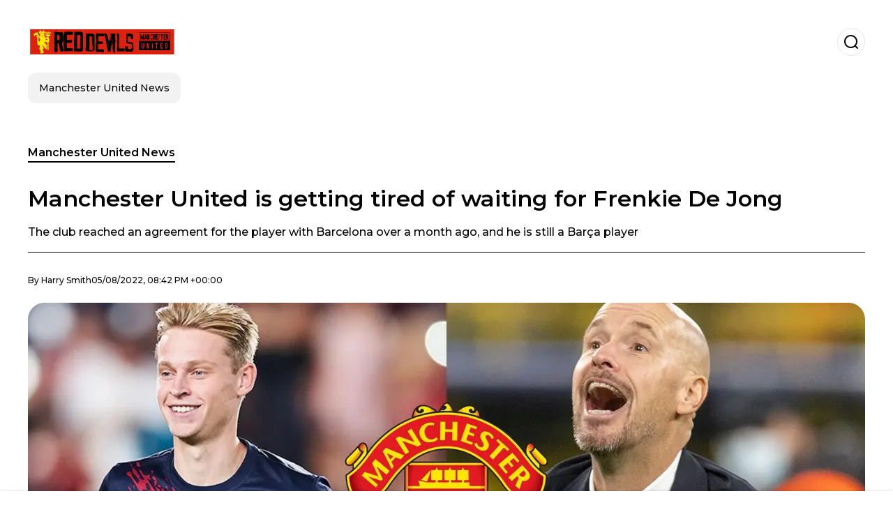

--- FILE ---
content_type: text/html; charset=utf-8
request_url: https://www.manchesterunitedfcnews.co.uk/manchesterunitednews/Manchester-United-is-getting-tired-of-waiting-for-Frenkie-De-Jong-20220805-0010.html
body_size: 18496
content:
<!DOCTYPE html><html lang="en-GB"><head><meta charSet="utf-8"/><meta name="viewport" content="width=device-width"/><meta name="twitter:card" content="summary_large_image"/><meta name="twitter:creator" content="@red-devils-fan-zone"/><meta property="og:locale" content="es_ES"/><meta property="og:site_name" content="Red Devils fan zone"/><script type="application/ld+json">{"@context":"https://schema.org","@type":"NewsMediaOrganization","@id":"https://www.manchesterunitedfcnews.co.uk/#organization","name":"Red Devils fan zone","description":"All news related to Manchester United","url":"https://www.manchesterunitedfcnews.co.uk","sameAs":[],"logo":{"@id":"https://www.manchesterunitedfcnews.co.uk/#logo","@type":"ImageObject","url":"https://www.manchesterunitedfcnews.co.uk/image/manchesterunitedfcnewscouk/logo.svg","height":60,"width":255}}</script><script type="application/ld+json">{"@type":"WebSite","@id":"https://www.manchesterunitedfcnews.co.uk/#website","url":"https://www.manchesterunitedfcnews.co.uk","name":"Red Devils fan zone","alternateName":"Red Devils fan zone","publisher":{"@id":"https://www.manchesterunitedfcnews.co.uk/#organization"},"potentialAction":{"@type":"SearchAction","target":"https://www.manchesterunitedfcnews.co.uk/s?q","queryInput":"search_term_string"},"inLanguage":"en-GB"}</script><script type="application/ld+json">{"@context":"https://schema.org","@type":"NewsArticle","url":"https://www.manchesterunitedfcnews.co.uk/manchesterunitednews/Manchester-United-is-getting-tired-of-waiting-for-Frenkie-De-Jong-20220805-0010.html","headline":"Manchester United is getting tired of waiting for Frenkie De Jong","image":["https://www.manchesterunitedfcnews.co.uk/image/manchesterunitedfcnewscouk/the-club-reached-an-agreement-for-the-player-with-barcelona-over-a-month-ago-and-he-is-still-a-barca-player-1703972823-hq.webp"],"articleSection":"Manchester United News","description":"The club reached an agreement for the player with Barcelona over a month ago, and he is still a Barça player","datePublished":"2022-08-05T20:42:27Z","dateCreated":"2022-08-05T20:42:27Z","keywords":"Barcelona,News,Frenkie De Jong,Chelsea,Manchester United","articleBody":"Today’s afternoon, LaLiga rejected FC Barcelona’s attempt to register their new summer signings and the contract renewals of Sergi Roberto and Dembélé, as they have been told that they must raise more funds by selling players before the Spanish league kicks off next week. Barça is reportedly desperate as Xavi really wants to play with his new players.For this reason, the Catalan club might accelerate their efforts to sell Frenkie De Jong. However latest reports say that the payer would prefer to sign with Chelsea because he still wants to play this season’s Champions League. The London side and Manchester United have both offered to pay the £17 million that Barça owe him.More Man Utd news:This Brazilian team's president says they dream of signing Cristiano RonaldoDiogo Dalot believes this will be his best season at Manchester UnitedClose Manchester United’s reporter Samuel Luckhurst informed today that the club is frustrated after the constant delay to a protracted deal for the midfielder as a consequence of the ‘Blaugranas’ financial trouble. Hours later, Erik ten Hag was asked about De Jong during a press conference, but the manager didn’t want to talk about it.The never ending novel of Frenkie De JongManchester United reached an agreement with Barcelona for the transfer of De Jong over a month ago, but the player refused to leave as his club owed him money. The problem hasn’t been resolved, and Chelsea have now asked for the player. They even seem to be leading the race at the moment, as United are losing optimism. ","isAccessibleForFree":true,"wordCount":255,"inLanguage":"en-GB","author":{"@type":"Person","name":"Harry Smith","url":"https://www.manchesterunitedfcnews.co.uk/staff/harrysmith","description":""},"publisher":{"@id":"https://www.manchesterunitedfcnews.co.uk/#organization"}}</script><title>Manchester United is getting tired of waiting for Frenkie De Jong</title><meta name="robots" content="index,follow,max-image-preview:large"/><meta name="description" content="The club reached an agreement for the player with Barcelona over a month ago, and he is still a Barça player"/><meta property="og:title" content="Manchester United is getting tired of waiting for Frenkie De Jong"/><meta property="og:description" content="The club reached an agreement for the player with Barcelona over a month ago, and he is still a Barça player"/><meta property="og:url" content="https://www.manchesterunitedfcnews.co.uk/manchesterunitednews/Manchester-United-is-getting-tired-of-waiting-for-Frenkie-De-Jong-20220805-0010.html"/><meta property="og:type" content="article"/><meta property="article:published_time" content="2022-08-05T20:42:27Z"/><meta property="article:author" content="https://www.manchesterunitedfcnews.co.uk/staff/harrysmith"/><meta property="article:tag" content="Barcelona"/><meta property="article:tag" content="News"/><meta property="article:tag" content="Frenkie De Jong"/><meta property="article:tag" content="Chelsea"/><meta property="article:tag" content="Manchester United"/><meta property="og:image" content="https://www.manchesterunitedfcnews.co.uk/image/manchesterunitedfcnewscouk/the-club-reached-an-agreement-for-the-player-with-barcelona-over-a-month-ago-and-he-is-still-a-barca-player-1703972823-hq.webp"/><meta property="og:image:alt" content="The club reached an agreement for the player with Barcelona over a month ago, and he is still a Barça player"/><meta property="og:image:width" content="1200"/><meta property="og:image:height" content="600"/><meta name="keywords" content="Barcelona,News,Frenkie De Jong,Chelsea,Manchester United"/><meta name="news_keywords" content="Barcelona,News,Frenkie De Jong,Chelsea,Manchester United"/><script type="application/ld+json">{"@context":"https://schema.org","@type":"BreadcrumbList","itemListElement":[{"@type":"ListItem","position":1,"item":"https://www.manchesterunitedfcnews.co.uk/manchester-united-news","name":"Manchester United News"},{"@type":"ListItem","position":2,"item":"https://www.manchesterunitedfcnews.co.uk//manchesterunitednews/Manchester-United-is-getting-tired-of-waiting-for-Frenkie-De-Jong-20220805-0010.html","name":"Manchester United is getting tired of waiting for Frenkie De Jong"}]}</script><link rel="alternate" type="application/rss+xml" title="Fuente RSS para Red Devils fan zone" href="https://www.manchesterunitedfcnews.co.uk/rss/GoogleNews.xml"/><link rel="canonical" href="https://www.manchesterunitedfcnews.co.uk/manchesterunitednews/Manchester-United-is-getting-tired-of-waiting-for-Frenkie-De-Jong-20220805-0010.html"/><link rel="amphtml" href="https://www.manchesterunitedfcnews.co.uk/manchesterunitednews/Manchester-United-is-getting-tired-of-waiting-for-Frenkie-De-Jong-20220805-0010.html?amp=1"/><meta name="title" content="Manchester United is getting tired of waiting for Frenkie De Jong"/><link rel="preconnect" href="https://c.amazon-adsystem.com"/><link rel="preconnect" href="https://cdn.ampproject.org"/><link rel="preconnect" href="https://imasdk.googleapis.com"/><link rel="preconnect" href="https://securepubads.g.doubleclick.net"/><link rel="preconnect" href="https://www.googletagmanager.com"/><link rel="preconnect" href="https://dglmni26as6e8.cloudfront.net"/><link rel="preconnect" href="https://c.amazon-adsystem.com"/><link rel="preconnect" href="https://alivia-media-file.s3.us-east-2.amazonaws.com"/><link rel="icon" href="https://www.manchesterunitedfcnews.co.uk/image/manchesterunitedfcnewscouk/favicon.ico"/><meta name="next-head-count" content="43"/><meta name="language" content="en-GB"/><meta name="distribution" content="global"/><link rel="preload" href="/_next/static/media/4f05ba3a6752a328-s.p.woff2" as="font" type="font/woff2" crossorigin="anonymous" data-next-font="size-adjust"/><link rel="preload" href="/_next/static/media/01483edf80d12793-s.p.woff" as="font" type="font/woff" crossorigin="anonymous" data-next-font="size-adjust"/><link rel="preload" href="/_next/static/css/f4f4fec97db77aac.css" as="style"/><link rel="stylesheet" href="/_next/static/css/f4f4fec97db77aac.css" data-n-g=""/><noscript data-n-css=""></noscript><script defer="" nomodule="" src="/_next/static/chunks/polyfills-c67a75d1b6f99dc8.js"></script><script src="/_next/static/chunks/webpack-0a7439736fc4c08d.js" defer=""></script><script src="/_next/static/chunks/framework-fae63b21a27d6472.js" defer=""></script><script src="/_next/static/chunks/main-dc063f8b07a9adbb.js" defer=""></script><script src="/_next/static/chunks/pages/_app-c12100367a786458.js" defer=""></script><script src="/_next/static/chunks/61-4f7ac79331020880.js" defer=""></script><script src="/_next/static/chunks/869-67b7970660c2c6e8.js" defer=""></script><script src="/_next/static/chunks/725-7c4852c4309069aa.js" defer=""></script><script src="/_next/static/chunks/781-e808051ec514403d.js" defer=""></script><script src="/_next/static/chunks/944-1ecbc0b0e4d2a960.js" defer=""></script><script src="/_next/static/chunks/pages/%5Bsection%5D/%5B...slug%5D-b96f5657a06a69c0.js" defer=""></script><script src="/_next/static/ULk-cC4xDsQ1D646lFxBT/_buildManifest.js" defer=""></script><script src="/_next/static/ULk-cC4xDsQ1D646lFxBT/_ssgManifest.js" defer=""></script><style id="__jsx-3847893678">*{font-family:'__Montserrat_4ab172', '__Montserrat_Fallback_4ab172'}:root{--alivia-font:'__aliviaFont_20dcf3', '__aliviaFont_Fallback_20dcf3'}
      </style></head><body><div id="__next"><link rel="preload" href="https://www.manchesterunitedfcnews.co.uk/image/manchesterunitedfcnewscouk/logo.svg" as="image" class="jsx-3847893678"/><header id="header"><div class=""><a href="/"><img alt="Red Devils fan zone" loading="lazy" width="212" height="40" decoding="async" data-nimg="1" class="logo" style="color:transparent" src="https://www.manchesterunitedfcnews.co.uk/image/manchesterunitedfcnewscouk/logo.svg"/></a><form id="searchbar" method="GET" action="/s" target="_top"><i class="icon search"></i><input class="t-body-s" type="text" name="q" placeholder="Search..."/></form></div><div class="menu"><a href="/manchester-united-news"><p class="ds-pill">Manchester United News</p></a></div></header><div id="post"><br/><div class="t-heading-m article-section"><a href="/manchester-united-news">Manchester United News</a></div><h1 class="t-heading-l">Manchester United is getting tired of waiting for Frenkie De Jong</h1><h2 class="t-subheading">The club reached an agreement for the player with Barcelona over a month ago, and he is still a Barça player</h2><div class="publishing-info t-body-s"><p>By<!-- --> <a href="/staff/harrysmith">Harry<!-- --> <!-- -->Smith</a></p><time dateTime="2022-08-05T20:42:27Z">05/08/2022, 08:42 PM +00:00</time></div><figure class="picture"><div><img alt="The club reached an agreement for the player with Barcelona over a month ago, and he is still a Barça player" loading="lazy" width="1200" height="600" decoding="async" data-nimg="1" style="color:transparent" sizes="(max-width: 768px) 100vw, (max-width: 1200px) 50vw, 33vw" srcSet="/_next/image?url=https%3A%2F%2Fwww.manchesterunitedfcnews.co.uk%2Fimage%2Fmanchesterunitedfcnewscouk%2Fthe-club-reached-an-agreement-for-the-player-with-barcelona-over-a-month-ago-and-he-is-still-a-barca-player-1703972823-hq.webp&amp;w=256&amp;q=75 256w, /_next/image?url=https%3A%2F%2Fwww.manchesterunitedfcnews.co.uk%2Fimage%2Fmanchesterunitedfcnewscouk%2Fthe-club-reached-an-agreement-for-the-player-with-barcelona-over-a-month-ago-and-he-is-still-a-barca-player-1703972823-hq.webp&amp;w=384&amp;q=75 384w, /_next/image?url=https%3A%2F%2Fwww.manchesterunitedfcnews.co.uk%2Fimage%2Fmanchesterunitedfcnewscouk%2Fthe-club-reached-an-agreement-for-the-player-with-barcelona-over-a-month-ago-and-he-is-still-a-barca-player-1703972823-hq.webp&amp;w=640&amp;q=75 640w, /_next/image?url=https%3A%2F%2Fwww.manchesterunitedfcnews.co.uk%2Fimage%2Fmanchesterunitedfcnewscouk%2Fthe-club-reached-an-agreement-for-the-player-with-barcelona-over-a-month-ago-and-he-is-still-a-barca-player-1703972823-hq.webp&amp;w=750&amp;q=75 750w, /_next/image?url=https%3A%2F%2Fwww.manchesterunitedfcnews.co.uk%2Fimage%2Fmanchesterunitedfcnewscouk%2Fthe-club-reached-an-agreement-for-the-player-with-barcelona-over-a-month-ago-and-he-is-still-a-barca-player-1703972823-hq.webp&amp;w=828&amp;q=75 828w, /_next/image?url=https%3A%2F%2Fwww.manchesterunitedfcnews.co.uk%2Fimage%2Fmanchesterunitedfcnewscouk%2Fthe-club-reached-an-agreement-for-the-player-with-barcelona-over-a-month-ago-and-he-is-still-a-barca-player-1703972823-hq.webp&amp;w=1080&amp;q=75 1080w, /_next/image?url=https%3A%2F%2Fwww.manchesterunitedfcnews.co.uk%2Fimage%2Fmanchesterunitedfcnewscouk%2Fthe-club-reached-an-agreement-for-the-player-with-barcelona-over-a-month-ago-and-he-is-still-a-barca-player-1703972823-hq.webp&amp;w=1200&amp;q=75 1200w, /_next/image?url=https%3A%2F%2Fwww.manchesterunitedfcnews.co.uk%2Fimage%2Fmanchesterunitedfcnewscouk%2Fthe-club-reached-an-agreement-for-the-player-with-barcelona-over-a-month-ago-and-he-is-still-a-barca-player-1703972823-hq.webp&amp;w=1920&amp;q=75 1920w, /_next/image?url=https%3A%2F%2Fwww.manchesterunitedfcnews.co.uk%2Fimage%2Fmanchesterunitedfcnewscouk%2Fthe-club-reached-an-agreement-for-the-player-with-barcelona-over-a-month-ago-and-he-is-still-a-barca-player-1703972823-hq.webp&amp;w=2048&amp;q=75 2048w, /_next/image?url=https%3A%2F%2Fwww.manchesterunitedfcnews.co.uk%2Fimage%2Fmanchesterunitedfcnewscouk%2Fthe-club-reached-an-agreement-for-the-player-with-barcelona-over-a-month-ago-and-he-is-still-a-barca-player-1703972823-hq.webp&amp;w=3840&amp;q=75 3840w" src="/_next/image?url=https%3A%2F%2Fwww.manchesterunitedfcnews.co.uk%2Fimage%2Fmanchesterunitedfcnewscouk%2Fthe-club-reached-an-agreement-for-the-player-with-barcelona-over-a-month-ago-and-he-is-still-a-barca-player-1703972823-hq.webp&amp;w=3840&amp;q=75"/></div><figcaption class="t-body-m"> <!-- -->The club reached an agreement for the player with Barcelona over a month ago, and he is still a Barça player</figcaption></figure><div class="sharing-section"><div class="social-share-container"><h3 class="t-heading-s">Share in<!-- -->:</h3><div class="social-buttons"><a href="https://twitter.com/intent/tweet?url=https%3A%2F%2Fwww.manchesterunitedfcnews.co.uk%2Fmanchesterunitednews%2FManchester-United-is-getting-tired-of-waiting-for-Frenkie-De-Jong-20220805-0010.html&amp;text=Manchester%20United%20is%20getting%20tired%20of%20waiting%20for%20Frenkie%20De%20Jong" target="_blank" rel="noopener noreferrer" class="social-button twitter" aria-label="Share on Twitter"><span class="icon-wrapper"><i class="icon twitter"></i></span></a><a href="https://www.facebook.com/sharer/sharer.php?u=https%3A%2F%2Fwww.manchesterunitedfcnews.co.uk%2Fmanchesterunitednews%2FManchester-United-is-getting-tired-of-waiting-for-Frenkie-De-Jong-20220805-0010.html" target="_blank" rel="noopener noreferrer" class="social-button facebook" aria-label="Share on Facebook"><span class="icon-wrapper"><i class="icon facebook"></i></span></a><a href="https://www.linkedin.com/sharing/share-offsite/?url=https%3A%2F%2Fwww.manchesterunitedfcnews.co.uk%2Fmanchesterunitednews%2FManchester-United-is-getting-tired-of-waiting-for-Frenkie-De-Jong-20220805-0010.html" target="_blank" rel="noopener noreferrer" class="social-button linkedin" aria-label="Share on LinkedIn"><span class="icon-wrapper"><svg xmlns="http://www.w3.org/2000/svg" viewBox="0 0 24 24" width="1em" height="1em" fill="currentColor" class=""><path d="M20.447 20.452h-3.554v-5.569c0-1.328-.027-3.037-1.852-3.037-1.853 0-2.136 1.445-2.136 2.939v5.667H9.351V9h3.414v1.561h.046c.477-.9 1.637-1.85 3.37-1.85 3.601 0 4.267 2.37 4.267 5.455v6.286zM5.337 7.433c-1.144 0-2.063-.926-2.063-2.065 0-1.138.92-2.063 2.063-2.063 1.14 0 2.064.925 2.064 2.063 0 1.139-.925 2.065-2.064 2.065zm1.782 13.019H3.555V9h3.564v11.452zM22.225 0H1.771C.792 0 0 .774 0 1.729v20.542C0 23.227.792 24 1.771 24h20.451C23.2 24 24 23.227 24 22.271V1.729C24 .774 23.2 0 22.222 0h.003z"></path></svg></span></a><a href="https://api.whatsapp.com/send?text=Manchester%20United%20is%20getting%20tired%20of%20waiting%20for%20Frenkie%20De%20Jong%20https%3A%2F%2Fwww.manchesterunitedfcnews.co.uk%2Fmanchesterunitednews%2FManchester-United-is-getting-tired-of-waiting-for-Frenkie-De-Jong-20220805-0010.html" target="_blank" rel="noopener noreferrer" class="social-button whatsapp" aria-label="Share on WhatsApp"><span class="icon-wrapper"><svg xmlns="http://www.w3.org/2000/svg" viewBox="0 0 24 24" width="1em" height="1em" fill="currentColor" class=""><path d="M17.472 14.382c-.297-.149-1.758-.867-2.03-.967-.273-.099-.471-.148-.67.15-.197.297-.767.966-.94 1.164-.173.199-.347.223-.644.075-.297-.15-1.255-.463-2.39-1.475-.883-.788-1.48-1.761-1.653-2.059-.173-.297-.018-.458.13-.606.134-.133.298-.347.446-.52.149-.174.198-.298.298-.497.099-.198.05-.371-.025-.52-.075-.149-.669-1.612-.916-2.207-.242-.579-.487-.5-.669-.51-.173-.008-.371-.01-.57-.01-.198 0-.52.074-.792.372-.272.297-1.04 1.016-1.04 2.479 0 1.462 1.065 2.875 1.213 3.074.149.198 2.096 3.2 5.077 4.487.709.306 1.262.489 1.694.625.712.227 1.36.195 1.871.118.571-.085 1.758-.719 2.006-1.413.248-.694.248-1.289.173-1.413-.074-.124-.272-.198-.57-.347m-5.421 7.403h-.004a9.87 9.87 0 01-5.031-1.378l-.361-.214-3.741.982.998-3.648-.235-.374a9.86 9.86 0 01-1.51-5.26c.001-5.45 4.436-9.884 9.888-9.884 2.64 0 5.122 1.03 6.988 2.898a9.825 9.825 0 012.893 6.994c-.003 5.45-4.437 9.884-9.885 9.884m8.413-18.297A11.815 11.815 0 0012.05 0C5.495 0 .16 5.335.157 11.892c0 2.096.547 4.142 1.588 5.945L.057 24l6.305-1.654a11.882 11.882 0 005.683 1.448h.005c6.554 0 11.89-5.335 11.893-11.893a11.821 11.821 0 00-3.48-8.413z"></path></svg></span></a></div></div></div><ul class="recommended"></ul><div class="body t-body-l"><p class="paragraph">Today’s afternoon, LaLiga rejected FC Barcelona’s attempt to register their new summer signings and the contract renewals of Sergi Roberto and Dembélé, as they have been told that they must raise more funds by selling players before the Spanish league kicks off next week. Barça is reportedly desperate as Xavi really wants to play with his new players.</p><p class="paragraph">For this reason, the Catalan club might accelerate their efforts to sell Frenkie De Jong. However latest reports say that the payer would prefer to sign with Chelsea because he still wants to play this season’s Champions League. The London side and Manchester United have both offered to pay the £17 million that Barça owe him.</p><h4 class="heading-4">More Man Utd news:</h4><p class="paragraph"><a href="/manchesterunitednews/This-Brazilian-teams-president-says-they-dream-of-signing-Cristiano-Ronaldo-20220805-0005.html" target="_blank" rel="noopener noreferrer">This Brazilian team&#39;s president says they dream of signing Cristiano Ronaldo</a><br/><a href="/manchesterunitednews/Diogo-Dalot-believes-this-will-be-his-best-season-at-Manchester-United-20220805-0004.html" target="_blank" rel="noopener noreferrer">Diogo Dalot believes this will be his best season at Manchester United</a></p><p class="paragraph">Close Manchester United’s reporter Samuel Luckhurst informed today that the club is frustrated after the constant delay to a protracted deal for the midfielder as a consequence of the ‘Blaugranas’ financial trouble. Hours later, Erik ten Hag was asked about De Jong during a press conference, but the manager didn’t want to talk about it.</p><h2 class="heading-2">The never ending novel of Frenkie De Jong</h2><p class="paragraph">Manchester United reached an agreement with Barcelona for the transfer of De Jong over a month ago, but the player refused to leave as his club owed him money. The problem hasn’t been resolved, and Chelsea have now asked for the player. They even seem to be leading the race at the moment, as United are losing optimism.</p><p class="paragraph"> </p></div><div class="tags"><h3 class="t-heading-s">Topics</h3><div class="tag-list"><a href="/tag/barcelona-t0"><p class="ds-tag secondary false">Barcelona</p></a><a href="/tag/news-t759998"><p class="ds-tag secondary false">News</p></a><a href="/tag/frenkie-de-jong-t0"><p class="ds-tag secondary false">Frenkie De Jong</p></a><a href="/tag/chelsea-t0"><p class="ds-tag secondary false">Chelsea</p></a><a href="/tag/manchester-united-t759999"><p class="ds-tag secondary false">Manchester United</p></a></div></div><br/><div class="sharing-section"><div class="social-share-container"><h3 class="t-heading-s">Share in<!-- -->:</h3><div class="social-buttons"><a href="https://twitter.com/intent/tweet?url=https%3A%2F%2Fwww.manchesterunitedfcnews.co.uk%2Fmanchesterunitednews%2FManchester-United-is-getting-tired-of-waiting-for-Frenkie-De-Jong-20220805-0010.html&amp;text=Manchester%20United%20is%20getting%20tired%20of%20waiting%20for%20Frenkie%20De%20Jong" target="_blank" rel="noopener noreferrer" class="social-button twitter" aria-label="Share on Twitter"><span class="icon-wrapper"><i class="icon twitter"></i></span></a><a href="https://www.facebook.com/sharer/sharer.php?u=https%3A%2F%2Fwww.manchesterunitedfcnews.co.uk%2Fmanchesterunitednews%2FManchester-United-is-getting-tired-of-waiting-for-Frenkie-De-Jong-20220805-0010.html" target="_blank" rel="noopener noreferrer" class="social-button facebook" aria-label="Share on Facebook"><span class="icon-wrapper"><i class="icon facebook"></i></span></a><a href="https://www.linkedin.com/sharing/share-offsite/?url=https%3A%2F%2Fwww.manchesterunitedfcnews.co.uk%2Fmanchesterunitednews%2FManchester-United-is-getting-tired-of-waiting-for-Frenkie-De-Jong-20220805-0010.html" target="_blank" rel="noopener noreferrer" class="social-button linkedin" aria-label="Share on LinkedIn"><span class="icon-wrapper"><svg xmlns="http://www.w3.org/2000/svg" viewBox="0 0 24 24" width="1em" height="1em" fill="currentColor" class=""><path d="M20.447 20.452h-3.554v-5.569c0-1.328-.027-3.037-1.852-3.037-1.853 0-2.136 1.445-2.136 2.939v5.667H9.351V9h3.414v1.561h.046c.477-.9 1.637-1.85 3.37-1.85 3.601 0 4.267 2.37 4.267 5.455v6.286zM5.337 7.433c-1.144 0-2.063-.926-2.063-2.065 0-1.138.92-2.063 2.063-2.063 1.14 0 2.064.925 2.064 2.063 0 1.139-.925 2.065-2.064 2.065zm1.782 13.019H3.555V9h3.564v11.452zM22.225 0H1.771C.792 0 0 .774 0 1.729v20.542C0 23.227.792 24 1.771 24h20.451C23.2 24 24 23.227 24 22.271V1.729C24 .774 23.2 0 22.222 0h.003z"></path></svg></span></a><a href="https://api.whatsapp.com/send?text=Manchester%20United%20is%20getting%20tired%20of%20waiting%20for%20Frenkie%20De%20Jong%20https%3A%2F%2Fwww.manchesterunitedfcnews.co.uk%2Fmanchesterunitednews%2FManchester-United-is-getting-tired-of-waiting-for-Frenkie-De-Jong-20220805-0010.html" target="_blank" rel="noopener noreferrer" class="social-button whatsapp" aria-label="Share on WhatsApp"><span class="icon-wrapper"><svg xmlns="http://www.w3.org/2000/svg" viewBox="0 0 24 24" width="1em" height="1em" fill="currentColor" class=""><path d="M17.472 14.382c-.297-.149-1.758-.867-2.03-.967-.273-.099-.471-.148-.67.15-.197.297-.767.966-.94 1.164-.173.199-.347.223-.644.075-.297-.15-1.255-.463-2.39-1.475-.883-.788-1.48-1.761-1.653-2.059-.173-.297-.018-.458.13-.606.134-.133.298-.347.446-.52.149-.174.198-.298.298-.497.099-.198.05-.371-.025-.52-.075-.149-.669-1.612-.916-2.207-.242-.579-.487-.5-.669-.51-.173-.008-.371-.01-.57-.01-.198 0-.52.074-.792.372-.272.297-1.04 1.016-1.04 2.479 0 1.462 1.065 2.875 1.213 3.074.149.198 2.096 3.2 5.077 4.487.709.306 1.262.489 1.694.625.712.227 1.36.195 1.871.118.571-.085 1.758-.719 2.006-1.413.248-.694.248-1.289.173-1.413-.074-.124-.272-.198-.57-.347m-5.421 7.403h-.004a9.87 9.87 0 01-5.031-1.378l-.361-.214-3.741.982.998-3.648-.235-.374a9.86 9.86 0 01-1.51-5.26c.001-5.45 4.436-9.884 9.888-9.884 2.64 0 5.122 1.03 6.988 2.898a9.825 9.825 0 012.893 6.994c-.003 5.45-4.437 9.884-9.885 9.884m8.413-18.297A11.815 11.815 0 0012.05 0C5.495 0 .16 5.335.157 11.892c0 2.096.547 4.142 1.588 5.945L.057 24l6.305-1.654a11.882 11.882 0 005.683 1.448h.005c6.554 0 11.89-5.335 11.893-11.893a11.821 11.821 0 00-3.48-8.413z"></path></svg></span></a></div></div></div><div class="related-posts"><h3 class="t-heading-s">You may also be interested in</h3><ul><li><a href="/manchester-united-news/europa-league-favorite-revealed-and-its-not-man-united-20250331-11755.html"><figure><img alt="The Red Devils are going for their second Europa League trophy, their first obstacle Olympique de Lyon." loading="lazy" width="372" height="210" decoding="async" data-nimg="1" style="color:transparent" sizes="(max-width: 640px) 100vw, (max-width: 1024px) 50vw, 33vw" srcSet="/_next/image?url=https%3A%2F%2Fwww.manchesterunitedfcnews.co.uk%2Fimage%2Fmanchesterunitedfcnewscouk%2Fthe-red-devils-are-going-for-their-second-europa-league-trophy-their-first-obstacle-olympique-de-lyon-1743445800-lq.webp&amp;w=256&amp;q=75 256w, /_next/image?url=https%3A%2F%2Fwww.manchesterunitedfcnews.co.uk%2Fimage%2Fmanchesterunitedfcnewscouk%2Fthe-red-devils-are-going-for-their-second-europa-league-trophy-their-first-obstacle-olympique-de-lyon-1743445800-lq.webp&amp;w=384&amp;q=75 384w, /_next/image?url=https%3A%2F%2Fwww.manchesterunitedfcnews.co.uk%2Fimage%2Fmanchesterunitedfcnewscouk%2Fthe-red-devils-are-going-for-their-second-europa-league-trophy-their-first-obstacle-olympique-de-lyon-1743445800-lq.webp&amp;w=640&amp;q=75 640w, /_next/image?url=https%3A%2F%2Fwww.manchesterunitedfcnews.co.uk%2Fimage%2Fmanchesterunitedfcnewscouk%2Fthe-red-devils-are-going-for-their-second-europa-league-trophy-their-first-obstacle-olympique-de-lyon-1743445800-lq.webp&amp;w=750&amp;q=75 750w, /_next/image?url=https%3A%2F%2Fwww.manchesterunitedfcnews.co.uk%2Fimage%2Fmanchesterunitedfcnewscouk%2Fthe-red-devils-are-going-for-their-second-europa-league-trophy-their-first-obstacle-olympique-de-lyon-1743445800-lq.webp&amp;w=828&amp;q=75 828w, /_next/image?url=https%3A%2F%2Fwww.manchesterunitedfcnews.co.uk%2Fimage%2Fmanchesterunitedfcnewscouk%2Fthe-red-devils-are-going-for-their-second-europa-league-trophy-their-first-obstacle-olympique-de-lyon-1743445800-lq.webp&amp;w=1080&amp;q=75 1080w, /_next/image?url=https%3A%2F%2Fwww.manchesterunitedfcnews.co.uk%2Fimage%2Fmanchesterunitedfcnewscouk%2Fthe-red-devils-are-going-for-their-second-europa-league-trophy-their-first-obstacle-olympique-de-lyon-1743445800-lq.webp&amp;w=1200&amp;q=75 1200w, /_next/image?url=https%3A%2F%2Fwww.manchesterunitedfcnews.co.uk%2Fimage%2Fmanchesterunitedfcnewscouk%2Fthe-red-devils-are-going-for-their-second-europa-league-trophy-their-first-obstacle-olympique-de-lyon-1743445800-lq.webp&amp;w=1920&amp;q=75 1920w, /_next/image?url=https%3A%2F%2Fwww.manchesterunitedfcnews.co.uk%2Fimage%2Fmanchesterunitedfcnewscouk%2Fthe-red-devils-are-going-for-their-second-europa-league-trophy-their-first-obstacle-olympique-de-lyon-1743445800-lq.webp&amp;w=2048&amp;q=75 2048w, /_next/image?url=https%3A%2F%2Fwww.manchesterunitedfcnews.co.uk%2Fimage%2Fmanchesterunitedfcnewscouk%2Fthe-red-devils-are-going-for-their-second-europa-league-trophy-their-first-obstacle-olympique-de-lyon-1743445800-lq.webp&amp;w=3840&amp;q=75 3840w" src="/_next/image?url=https%3A%2F%2Fwww.manchesterunitedfcnews.co.uk%2Fimage%2Fmanchesterunitedfcnewscouk%2Fthe-red-devils-are-going-for-their-second-europa-league-trophy-their-first-obstacle-olympique-de-lyon-1743445800-lq.webp&amp;w=3840&amp;q=75"/></figure><h4 class="t-body-s">Europa League Favorite Revealed: And It&#x27;s Not Man United     </h4></a></li><li><a href="/manchester-united-news/man-uniteds-multi-million-bid-for-de-jong-20250331-11754.html"><figure><img alt="The Spanish club has considered his departure, which would facilitate negotiations" loading="lazy" width="372" height="210" decoding="async" data-nimg="1" style="color:transparent" sizes="(max-width: 640px) 100vw, (max-width: 1024px) 50vw, 33vw" srcSet="/_next/image?url=https%3A%2F%2Fwww.manchesterunitedfcnews.co.uk%2Fimage%2Fmanchesterunitedfcnewscouk%2Fthe-spanish-club-has-considered-his-departure-which-would-facilitate-negotiations-1743438600-lq.webp&amp;w=256&amp;q=75 256w, /_next/image?url=https%3A%2F%2Fwww.manchesterunitedfcnews.co.uk%2Fimage%2Fmanchesterunitedfcnewscouk%2Fthe-spanish-club-has-considered-his-departure-which-would-facilitate-negotiations-1743438600-lq.webp&amp;w=384&amp;q=75 384w, /_next/image?url=https%3A%2F%2Fwww.manchesterunitedfcnews.co.uk%2Fimage%2Fmanchesterunitedfcnewscouk%2Fthe-spanish-club-has-considered-his-departure-which-would-facilitate-negotiations-1743438600-lq.webp&amp;w=640&amp;q=75 640w, /_next/image?url=https%3A%2F%2Fwww.manchesterunitedfcnews.co.uk%2Fimage%2Fmanchesterunitedfcnewscouk%2Fthe-spanish-club-has-considered-his-departure-which-would-facilitate-negotiations-1743438600-lq.webp&amp;w=750&amp;q=75 750w, /_next/image?url=https%3A%2F%2Fwww.manchesterunitedfcnews.co.uk%2Fimage%2Fmanchesterunitedfcnewscouk%2Fthe-spanish-club-has-considered-his-departure-which-would-facilitate-negotiations-1743438600-lq.webp&amp;w=828&amp;q=75 828w, /_next/image?url=https%3A%2F%2Fwww.manchesterunitedfcnews.co.uk%2Fimage%2Fmanchesterunitedfcnewscouk%2Fthe-spanish-club-has-considered-his-departure-which-would-facilitate-negotiations-1743438600-lq.webp&amp;w=1080&amp;q=75 1080w, /_next/image?url=https%3A%2F%2Fwww.manchesterunitedfcnews.co.uk%2Fimage%2Fmanchesterunitedfcnewscouk%2Fthe-spanish-club-has-considered-his-departure-which-would-facilitate-negotiations-1743438600-lq.webp&amp;w=1200&amp;q=75 1200w, /_next/image?url=https%3A%2F%2Fwww.manchesterunitedfcnews.co.uk%2Fimage%2Fmanchesterunitedfcnewscouk%2Fthe-spanish-club-has-considered-his-departure-which-would-facilitate-negotiations-1743438600-lq.webp&amp;w=1920&amp;q=75 1920w, /_next/image?url=https%3A%2F%2Fwww.manchesterunitedfcnews.co.uk%2Fimage%2Fmanchesterunitedfcnewscouk%2Fthe-spanish-club-has-considered-his-departure-which-would-facilitate-negotiations-1743438600-lq.webp&amp;w=2048&amp;q=75 2048w, /_next/image?url=https%3A%2F%2Fwww.manchesterunitedfcnews.co.uk%2Fimage%2Fmanchesterunitedfcnewscouk%2Fthe-spanish-club-has-considered-his-departure-which-would-facilitate-negotiations-1743438600-lq.webp&amp;w=3840&amp;q=75 3840w" src="/_next/image?url=https%3A%2F%2Fwww.manchesterunitedfcnews.co.uk%2Fimage%2Fmanchesterunitedfcnewscouk%2Fthe-spanish-club-has-considered-his-departure-which-would-facilitate-negotiations-1743438600-lq.webp&amp;w=3840&amp;q=75"/></figure><h4 class="t-body-s">Man United&#x27;s Multi-Million Bid for De Jong                     </h4></a></li><li><a href="/manchester-united-news/bayindirs-future-at-united-what-are-the-plans-20250331-11753.html"><figure><img alt="The Turk has spent his last weeks injured and the injury that affects him is unknown" loading="lazy" width="372" height="210" decoding="async" data-nimg="1" style="color:transparent" sizes="(max-width: 640px) 100vw, (max-width: 1024px) 50vw, 33vw" srcSet="/_next/image?url=https%3A%2F%2Fwww.manchesterunitedfcnews.co.uk%2Fimage%2Fmanchesterunitedfcnewscouk%2Fthe-turk-has-spent-his-last-weeks-injured-and-the-injury-that-affects-him-is-unknown-1743435000-lq.webp&amp;w=256&amp;q=75 256w, /_next/image?url=https%3A%2F%2Fwww.manchesterunitedfcnews.co.uk%2Fimage%2Fmanchesterunitedfcnewscouk%2Fthe-turk-has-spent-his-last-weeks-injured-and-the-injury-that-affects-him-is-unknown-1743435000-lq.webp&amp;w=384&amp;q=75 384w, /_next/image?url=https%3A%2F%2Fwww.manchesterunitedfcnews.co.uk%2Fimage%2Fmanchesterunitedfcnewscouk%2Fthe-turk-has-spent-his-last-weeks-injured-and-the-injury-that-affects-him-is-unknown-1743435000-lq.webp&amp;w=640&amp;q=75 640w, /_next/image?url=https%3A%2F%2Fwww.manchesterunitedfcnews.co.uk%2Fimage%2Fmanchesterunitedfcnewscouk%2Fthe-turk-has-spent-his-last-weeks-injured-and-the-injury-that-affects-him-is-unknown-1743435000-lq.webp&amp;w=750&amp;q=75 750w, /_next/image?url=https%3A%2F%2Fwww.manchesterunitedfcnews.co.uk%2Fimage%2Fmanchesterunitedfcnewscouk%2Fthe-turk-has-spent-his-last-weeks-injured-and-the-injury-that-affects-him-is-unknown-1743435000-lq.webp&amp;w=828&amp;q=75 828w, /_next/image?url=https%3A%2F%2Fwww.manchesterunitedfcnews.co.uk%2Fimage%2Fmanchesterunitedfcnewscouk%2Fthe-turk-has-spent-his-last-weeks-injured-and-the-injury-that-affects-him-is-unknown-1743435000-lq.webp&amp;w=1080&amp;q=75 1080w, /_next/image?url=https%3A%2F%2Fwww.manchesterunitedfcnews.co.uk%2Fimage%2Fmanchesterunitedfcnewscouk%2Fthe-turk-has-spent-his-last-weeks-injured-and-the-injury-that-affects-him-is-unknown-1743435000-lq.webp&amp;w=1200&amp;q=75 1200w, /_next/image?url=https%3A%2F%2Fwww.manchesterunitedfcnews.co.uk%2Fimage%2Fmanchesterunitedfcnewscouk%2Fthe-turk-has-spent-his-last-weeks-injured-and-the-injury-that-affects-him-is-unknown-1743435000-lq.webp&amp;w=1920&amp;q=75 1920w, /_next/image?url=https%3A%2F%2Fwww.manchesterunitedfcnews.co.uk%2Fimage%2Fmanchesterunitedfcnewscouk%2Fthe-turk-has-spent-his-last-weeks-injured-and-the-injury-that-affects-him-is-unknown-1743435000-lq.webp&amp;w=2048&amp;q=75 2048w, /_next/image?url=https%3A%2F%2Fwww.manchesterunitedfcnews.co.uk%2Fimage%2Fmanchesterunitedfcnewscouk%2Fthe-turk-has-spent-his-last-weeks-injured-and-the-injury-that-affects-him-is-unknown-1743435000-lq.webp&amp;w=3840&amp;q=75 3840w" src="/_next/image?url=https%3A%2F%2Fwww.manchesterunitedfcnews.co.uk%2Fimage%2Fmanchesterunitedfcnewscouk%2Fthe-turk-has-spent-his-last-weeks-injured-and-the-injury-that-affects-him-is-unknown-1743435000-lq.webp&amp;w=3840&amp;q=75"/></figure><h4 class="t-body-s">Bayindir&#x27;s Future at United: What Are the Plans?            </h4></a></li><li><a href="/manchester-united-news/ai-predicts-uniteds-fate-europa-league-clash-with-lyon-20250331-11751.html"><figure><img alt="The Red Devils need to win the trophy to save the season" loading="lazy" width="372" height="210" decoding="async" data-nimg="1" style="color:transparent" sizes="(max-width: 640px) 100vw, (max-width: 1024px) 50vw, 33vw" srcSet="/_next/image?url=https%3A%2F%2Fwww.manchesterunitedfcnews.co.uk%2Fimage%2Fmanchesterunitedfcnewscouk%2Fthe-red-devils-need-to-win-the-trophy-to-save-the-season-1743427800-lq.webp&amp;w=256&amp;q=75 256w, /_next/image?url=https%3A%2F%2Fwww.manchesterunitedfcnews.co.uk%2Fimage%2Fmanchesterunitedfcnewscouk%2Fthe-red-devils-need-to-win-the-trophy-to-save-the-season-1743427800-lq.webp&amp;w=384&amp;q=75 384w, /_next/image?url=https%3A%2F%2Fwww.manchesterunitedfcnews.co.uk%2Fimage%2Fmanchesterunitedfcnewscouk%2Fthe-red-devils-need-to-win-the-trophy-to-save-the-season-1743427800-lq.webp&amp;w=640&amp;q=75 640w, /_next/image?url=https%3A%2F%2Fwww.manchesterunitedfcnews.co.uk%2Fimage%2Fmanchesterunitedfcnewscouk%2Fthe-red-devils-need-to-win-the-trophy-to-save-the-season-1743427800-lq.webp&amp;w=750&amp;q=75 750w, /_next/image?url=https%3A%2F%2Fwww.manchesterunitedfcnews.co.uk%2Fimage%2Fmanchesterunitedfcnewscouk%2Fthe-red-devils-need-to-win-the-trophy-to-save-the-season-1743427800-lq.webp&amp;w=828&amp;q=75 828w, /_next/image?url=https%3A%2F%2Fwww.manchesterunitedfcnews.co.uk%2Fimage%2Fmanchesterunitedfcnewscouk%2Fthe-red-devils-need-to-win-the-trophy-to-save-the-season-1743427800-lq.webp&amp;w=1080&amp;q=75 1080w, /_next/image?url=https%3A%2F%2Fwww.manchesterunitedfcnews.co.uk%2Fimage%2Fmanchesterunitedfcnewscouk%2Fthe-red-devils-need-to-win-the-trophy-to-save-the-season-1743427800-lq.webp&amp;w=1200&amp;q=75 1200w, /_next/image?url=https%3A%2F%2Fwww.manchesterunitedfcnews.co.uk%2Fimage%2Fmanchesterunitedfcnewscouk%2Fthe-red-devils-need-to-win-the-trophy-to-save-the-season-1743427800-lq.webp&amp;w=1920&amp;q=75 1920w, /_next/image?url=https%3A%2F%2Fwww.manchesterunitedfcnews.co.uk%2Fimage%2Fmanchesterunitedfcnewscouk%2Fthe-red-devils-need-to-win-the-trophy-to-save-the-season-1743427800-lq.webp&amp;w=2048&amp;q=75 2048w, /_next/image?url=https%3A%2F%2Fwww.manchesterunitedfcnews.co.uk%2Fimage%2Fmanchesterunitedfcnewscouk%2Fthe-red-devils-need-to-win-the-trophy-to-save-the-season-1743427800-lq.webp&amp;w=3840&amp;q=75 3840w" src="/_next/image?url=https%3A%2F%2Fwww.manchesterunitedfcnews.co.uk%2Fimage%2Fmanchesterunitedfcnewscouk%2Fthe-red-devils-need-to-win-the-trophy-to-save-the-season-1743427800-lq.webp&amp;w=3840&amp;q=75"/></figure><h4 class="t-body-s">AI Predicts United&#x27;s Fate: Europa League Clash With Lyon    </h4></a></li></ul></div><div id="posts-list"><h2 class="t-heading-s" style="margin-top:24px">More news</h2><ul><li><a href="/manchester-united-news/the-numbers-dont-lie-casemiros-dominance-returns-20250331-11757.html"><div class="picture"><img alt="The Brazilian could leave in the summer transfer window and there is interest from Arabia." loading="lazy" width="372" height="210" decoding="async" data-nimg="1" style="color:transparent" sizes="(max-width: 640px) 100vw, (max-width: 1024px) 50vw, 33vw" srcSet="/_next/image?url=https%3A%2F%2Fwww.manchesterunitedfcnews.co.uk%2Fimage%2Fmanchesterunitedfcnewscouk%2Fthe-brazilian-could-leave-in-the-summer-transfer-window-and-there-is-interest-from-arabia-1743456600-lq.webp&amp;w=256&amp;q=75 256w, /_next/image?url=https%3A%2F%2Fwww.manchesterunitedfcnews.co.uk%2Fimage%2Fmanchesterunitedfcnewscouk%2Fthe-brazilian-could-leave-in-the-summer-transfer-window-and-there-is-interest-from-arabia-1743456600-lq.webp&amp;w=384&amp;q=75 384w, /_next/image?url=https%3A%2F%2Fwww.manchesterunitedfcnews.co.uk%2Fimage%2Fmanchesterunitedfcnewscouk%2Fthe-brazilian-could-leave-in-the-summer-transfer-window-and-there-is-interest-from-arabia-1743456600-lq.webp&amp;w=640&amp;q=75 640w, /_next/image?url=https%3A%2F%2Fwww.manchesterunitedfcnews.co.uk%2Fimage%2Fmanchesterunitedfcnewscouk%2Fthe-brazilian-could-leave-in-the-summer-transfer-window-and-there-is-interest-from-arabia-1743456600-lq.webp&amp;w=750&amp;q=75 750w, /_next/image?url=https%3A%2F%2Fwww.manchesterunitedfcnews.co.uk%2Fimage%2Fmanchesterunitedfcnewscouk%2Fthe-brazilian-could-leave-in-the-summer-transfer-window-and-there-is-interest-from-arabia-1743456600-lq.webp&amp;w=828&amp;q=75 828w, /_next/image?url=https%3A%2F%2Fwww.manchesterunitedfcnews.co.uk%2Fimage%2Fmanchesterunitedfcnewscouk%2Fthe-brazilian-could-leave-in-the-summer-transfer-window-and-there-is-interest-from-arabia-1743456600-lq.webp&amp;w=1080&amp;q=75 1080w, /_next/image?url=https%3A%2F%2Fwww.manchesterunitedfcnews.co.uk%2Fimage%2Fmanchesterunitedfcnewscouk%2Fthe-brazilian-could-leave-in-the-summer-transfer-window-and-there-is-interest-from-arabia-1743456600-lq.webp&amp;w=1200&amp;q=75 1200w, /_next/image?url=https%3A%2F%2Fwww.manchesterunitedfcnews.co.uk%2Fimage%2Fmanchesterunitedfcnewscouk%2Fthe-brazilian-could-leave-in-the-summer-transfer-window-and-there-is-interest-from-arabia-1743456600-lq.webp&amp;w=1920&amp;q=75 1920w, /_next/image?url=https%3A%2F%2Fwww.manchesterunitedfcnews.co.uk%2Fimage%2Fmanchesterunitedfcnewscouk%2Fthe-brazilian-could-leave-in-the-summer-transfer-window-and-there-is-interest-from-arabia-1743456600-lq.webp&amp;w=2048&amp;q=75 2048w, /_next/image?url=https%3A%2F%2Fwww.manchesterunitedfcnews.co.uk%2Fimage%2Fmanchesterunitedfcnewscouk%2Fthe-brazilian-could-leave-in-the-summer-transfer-window-and-there-is-interest-from-arabia-1743456600-lq.webp&amp;w=3840&amp;q=75 3840w" src="/_next/image?url=https%3A%2F%2Fwww.manchesterunitedfcnews.co.uk%2Fimage%2Fmanchesterunitedfcnewscouk%2Fthe-brazilian-could-leave-in-the-summer-transfer-window-and-there-is-interest-from-arabia-1743456600-lq.webp&amp;w=3840&amp;q=75"/></div><h2 class="t-heading-l">The Numbers Don&#x27;t Lie: Casemiro&#x27;s Dominance Returns         </h2><div><div><figure style="background-image:url(https://lh3.googleusercontent.com/a/ACg8ocL7x3xVC0nDHMYCqp0GQ4j8tiot8d-0I3k7vtuFBtS6p1I2GmJz=s96-c)"></figure><p class="t-body-s">31/03/2025</p></div><button class="t-body-s">Read</button></div></a></li><li><a href="/manchester-united-news/uniteds-dream-pairing-the-duo-fans-are-eager-to-see-20250331-11756.html"><div class="picture"><img alt="Even though one might leave the club, the fans still get excited." loading="lazy" width="372" height="210" decoding="async" data-nimg="1" style="color:transparent" sizes="(max-width: 640px) 100vw, (max-width: 1024px) 50vw, 33vw" srcSet="/_next/image?url=https%3A%2F%2Fwww.manchesterunitedfcnews.co.uk%2Fimage%2Fmanchesterunitedfcnewscouk%2Feven-though-one-might-leave-the-club-the-fans-still-get-excited-1743449400-lq.webp&amp;w=256&amp;q=75 256w, /_next/image?url=https%3A%2F%2Fwww.manchesterunitedfcnews.co.uk%2Fimage%2Fmanchesterunitedfcnewscouk%2Feven-though-one-might-leave-the-club-the-fans-still-get-excited-1743449400-lq.webp&amp;w=384&amp;q=75 384w, /_next/image?url=https%3A%2F%2Fwww.manchesterunitedfcnews.co.uk%2Fimage%2Fmanchesterunitedfcnewscouk%2Feven-though-one-might-leave-the-club-the-fans-still-get-excited-1743449400-lq.webp&amp;w=640&amp;q=75 640w, /_next/image?url=https%3A%2F%2Fwww.manchesterunitedfcnews.co.uk%2Fimage%2Fmanchesterunitedfcnewscouk%2Feven-though-one-might-leave-the-club-the-fans-still-get-excited-1743449400-lq.webp&amp;w=750&amp;q=75 750w, /_next/image?url=https%3A%2F%2Fwww.manchesterunitedfcnews.co.uk%2Fimage%2Fmanchesterunitedfcnewscouk%2Feven-though-one-might-leave-the-club-the-fans-still-get-excited-1743449400-lq.webp&amp;w=828&amp;q=75 828w, /_next/image?url=https%3A%2F%2Fwww.manchesterunitedfcnews.co.uk%2Fimage%2Fmanchesterunitedfcnewscouk%2Feven-though-one-might-leave-the-club-the-fans-still-get-excited-1743449400-lq.webp&amp;w=1080&amp;q=75 1080w, /_next/image?url=https%3A%2F%2Fwww.manchesterunitedfcnews.co.uk%2Fimage%2Fmanchesterunitedfcnewscouk%2Feven-though-one-might-leave-the-club-the-fans-still-get-excited-1743449400-lq.webp&amp;w=1200&amp;q=75 1200w, /_next/image?url=https%3A%2F%2Fwww.manchesterunitedfcnews.co.uk%2Fimage%2Fmanchesterunitedfcnewscouk%2Feven-though-one-might-leave-the-club-the-fans-still-get-excited-1743449400-lq.webp&amp;w=1920&amp;q=75 1920w, /_next/image?url=https%3A%2F%2Fwww.manchesterunitedfcnews.co.uk%2Fimage%2Fmanchesterunitedfcnewscouk%2Feven-though-one-might-leave-the-club-the-fans-still-get-excited-1743449400-lq.webp&amp;w=2048&amp;q=75 2048w, /_next/image?url=https%3A%2F%2Fwww.manchesterunitedfcnews.co.uk%2Fimage%2Fmanchesterunitedfcnewscouk%2Feven-though-one-might-leave-the-club-the-fans-still-get-excited-1743449400-lq.webp&amp;w=3840&amp;q=75 3840w" src="/_next/image?url=https%3A%2F%2Fwww.manchesterunitedfcnews.co.uk%2Fimage%2Fmanchesterunitedfcnewscouk%2Feven-though-one-might-leave-the-club-the-fans-still-get-excited-1743449400-lq.webp&amp;w=3840&amp;q=75"/></div><h2 class="t-heading-l">United&#x27;s Dream Pairing: The Duo Fans Are Eager to See       </h2><div><div><figure style="background-image:url(https://lh3.googleusercontent.com/a/ACg8ocL7x3xVC0nDHMYCqp0GQ4j8tiot8d-0I3k7vtuFBtS6p1I2GmJz=s96-c)"></figure><p class="t-body-s">31/03/2025</p></div><button class="t-body-s">Read</button></div></a></li><li><a href="/manchester-united-news/hojlunds-fate-will-he-stay-or-leave-man-united-20250331-11752.html"><div class="picture"><img alt="The Dane cost a fortune and has only lost value since he arrived." loading="lazy" width="372" height="210" decoding="async" data-nimg="1" style="color:transparent" sizes="(max-width: 640px) 100vw, (max-width: 1024px) 50vw, 33vw" srcSet="/_next/image?url=https%3A%2F%2Fwww.manchesterunitedfcnews.co.uk%2Fimage%2Fmanchesterunitedfcnewscouk%2Fthe-dane-cost-a-fortune-and-has-only-lost-value-since-he-arrived-1743431400-lq.webp&amp;w=256&amp;q=75 256w, /_next/image?url=https%3A%2F%2Fwww.manchesterunitedfcnews.co.uk%2Fimage%2Fmanchesterunitedfcnewscouk%2Fthe-dane-cost-a-fortune-and-has-only-lost-value-since-he-arrived-1743431400-lq.webp&amp;w=384&amp;q=75 384w, /_next/image?url=https%3A%2F%2Fwww.manchesterunitedfcnews.co.uk%2Fimage%2Fmanchesterunitedfcnewscouk%2Fthe-dane-cost-a-fortune-and-has-only-lost-value-since-he-arrived-1743431400-lq.webp&amp;w=640&amp;q=75 640w, /_next/image?url=https%3A%2F%2Fwww.manchesterunitedfcnews.co.uk%2Fimage%2Fmanchesterunitedfcnewscouk%2Fthe-dane-cost-a-fortune-and-has-only-lost-value-since-he-arrived-1743431400-lq.webp&amp;w=750&amp;q=75 750w, /_next/image?url=https%3A%2F%2Fwww.manchesterunitedfcnews.co.uk%2Fimage%2Fmanchesterunitedfcnewscouk%2Fthe-dane-cost-a-fortune-and-has-only-lost-value-since-he-arrived-1743431400-lq.webp&amp;w=828&amp;q=75 828w, /_next/image?url=https%3A%2F%2Fwww.manchesterunitedfcnews.co.uk%2Fimage%2Fmanchesterunitedfcnewscouk%2Fthe-dane-cost-a-fortune-and-has-only-lost-value-since-he-arrived-1743431400-lq.webp&amp;w=1080&amp;q=75 1080w, /_next/image?url=https%3A%2F%2Fwww.manchesterunitedfcnews.co.uk%2Fimage%2Fmanchesterunitedfcnewscouk%2Fthe-dane-cost-a-fortune-and-has-only-lost-value-since-he-arrived-1743431400-lq.webp&amp;w=1200&amp;q=75 1200w, /_next/image?url=https%3A%2F%2Fwww.manchesterunitedfcnews.co.uk%2Fimage%2Fmanchesterunitedfcnewscouk%2Fthe-dane-cost-a-fortune-and-has-only-lost-value-since-he-arrived-1743431400-lq.webp&amp;w=1920&amp;q=75 1920w, /_next/image?url=https%3A%2F%2Fwww.manchesterunitedfcnews.co.uk%2Fimage%2Fmanchesterunitedfcnewscouk%2Fthe-dane-cost-a-fortune-and-has-only-lost-value-since-he-arrived-1743431400-lq.webp&amp;w=2048&amp;q=75 2048w, /_next/image?url=https%3A%2F%2Fwww.manchesterunitedfcnews.co.uk%2Fimage%2Fmanchesterunitedfcnewscouk%2Fthe-dane-cost-a-fortune-and-has-only-lost-value-since-he-arrived-1743431400-lq.webp&amp;w=3840&amp;q=75 3840w" src="/_next/image?url=https%3A%2F%2Fwww.manchesterunitedfcnews.co.uk%2Fimage%2Fmanchesterunitedfcnewscouk%2Fthe-dane-cost-a-fortune-and-has-only-lost-value-since-he-arrived-1743431400-lq.webp&amp;w=3840&amp;q=75"/></div><h2 class="t-heading-l">Hojlund&#x27;s Fate: Will He Stay or Leave Man United?            </h2><div><div><figure style="background-image:url(https://lh3.googleusercontent.com/a/ACg8ocL7x3xVC0nDHMYCqp0GQ4j8tiot8d-0I3k7vtuFBtS6p1I2GmJz=s96-c)"></figure><p class="t-body-s">31/03/2025</p></div><button class="t-body-s">Read</button></div></a></li><li><a href="/manchester-united-news/hojlunds-plummeting-value-a-cause-for-concern-at-man-united-20250331-11750.html"><div class="picture"><img alt="The Dane was called to be the striker of the future, however, he has been far from that" loading="lazy" width="372" height="210" decoding="async" data-nimg="1" style="color:transparent" sizes="(max-width: 640px) 100vw, (max-width: 1024px) 50vw, 33vw" srcSet="/_next/image?url=https%3A%2F%2Fwww.manchesterunitedfcnews.co.uk%2Fimage%2Fmanchesterunitedfcnewscouk%2Fthe-dane-was-called-to-be-the-striker-of-the-future-however-he-has-been-far-from-that-1743424200-lq.webp&amp;w=256&amp;q=75 256w, /_next/image?url=https%3A%2F%2Fwww.manchesterunitedfcnews.co.uk%2Fimage%2Fmanchesterunitedfcnewscouk%2Fthe-dane-was-called-to-be-the-striker-of-the-future-however-he-has-been-far-from-that-1743424200-lq.webp&amp;w=384&amp;q=75 384w, /_next/image?url=https%3A%2F%2Fwww.manchesterunitedfcnews.co.uk%2Fimage%2Fmanchesterunitedfcnewscouk%2Fthe-dane-was-called-to-be-the-striker-of-the-future-however-he-has-been-far-from-that-1743424200-lq.webp&amp;w=640&amp;q=75 640w, /_next/image?url=https%3A%2F%2Fwww.manchesterunitedfcnews.co.uk%2Fimage%2Fmanchesterunitedfcnewscouk%2Fthe-dane-was-called-to-be-the-striker-of-the-future-however-he-has-been-far-from-that-1743424200-lq.webp&amp;w=750&amp;q=75 750w, /_next/image?url=https%3A%2F%2Fwww.manchesterunitedfcnews.co.uk%2Fimage%2Fmanchesterunitedfcnewscouk%2Fthe-dane-was-called-to-be-the-striker-of-the-future-however-he-has-been-far-from-that-1743424200-lq.webp&amp;w=828&amp;q=75 828w, /_next/image?url=https%3A%2F%2Fwww.manchesterunitedfcnews.co.uk%2Fimage%2Fmanchesterunitedfcnewscouk%2Fthe-dane-was-called-to-be-the-striker-of-the-future-however-he-has-been-far-from-that-1743424200-lq.webp&amp;w=1080&amp;q=75 1080w, /_next/image?url=https%3A%2F%2Fwww.manchesterunitedfcnews.co.uk%2Fimage%2Fmanchesterunitedfcnewscouk%2Fthe-dane-was-called-to-be-the-striker-of-the-future-however-he-has-been-far-from-that-1743424200-lq.webp&amp;w=1200&amp;q=75 1200w, /_next/image?url=https%3A%2F%2Fwww.manchesterunitedfcnews.co.uk%2Fimage%2Fmanchesterunitedfcnewscouk%2Fthe-dane-was-called-to-be-the-striker-of-the-future-however-he-has-been-far-from-that-1743424200-lq.webp&amp;w=1920&amp;q=75 1920w, /_next/image?url=https%3A%2F%2Fwww.manchesterunitedfcnews.co.uk%2Fimage%2Fmanchesterunitedfcnewscouk%2Fthe-dane-was-called-to-be-the-striker-of-the-future-however-he-has-been-far-from-that-1743424200-lq.webp&amp;w=2048&amp;q=75 2048w, /_next/image?url=https%3A%2F%2Fwww.manchesterunitedfcnews.co.uk%2Fimage%2Fmanchesterunitedfcnewscouk%2Fthe-dane-was-called-to-be-the-striker-of-the-future-however-he-has-been-far-from-that-1743424200-lq.webp&amp;w=3840&amp;q=75 3840w" src="/_next/image?url=https%3A%2F%2Fwww.manchesterunitedfcnews.co.uk%2Fimage%2Fmanchesterunitedfcnewscouk%2Fthe-dane-was-called-to-be-the-striker-of-the-future-however-he-has-been-far-from-that-1743424200-lq.webp&amp;w=3840&amp;q=75"/></div><h2 class="t-heading-l">Højlund&#x27;s Plummeting Value: A Cause for Concern at Man United</h2><div><div><figure style="background-image:url(https://lh3.googleusercontent.com/a/ACg8ocL7x3xVC0nDHMYCqp0GQ4j8tiot8d-0I3k7vtuFBtS6p1I2GmJz=s96-c)"></figure><p class="t-body-s">31/03/2025</p></div><button class="t-body-s">Read</button></div></a></li><li><a href="/manchester-united-news/giggs-misjudgement-depays-free-kick-hopes-fall-flat-20250331-11749.html"><div class="picture"><img alt="The number 7 has had a strong weight in the history of Man United" loading="lazy" width="372" height="210" decoding="async" data-nimg="1" style="color:transparent" sizes="(max-width: 640px) 100vw, (max-width: 1024px) 50vw, 33vw" srcSet="/_next/image?url=https%3A%2F%2Fwww.manchesterunitedfcnews.co.uk%2Fimage%2Fmanchesterunitedfcnewscouk%2Fthe-number-7-has-had-a-strong-weight-in-the-history-of-man-united-1743420600-lq.webp&amp;w=256&amp;q=75 256w, /_next/image?url=https%3A%2F%2Fwww.manchesterunitedfcnews.co.uk%2Fimage%2Fmanchesterunitedfcnewscouk%2Fthe-number-7-has-had-a-strong-weight-in-the-history-of-man-united-1743420600-lq.webp&amp;w=384&amp;q=75 384w, /_next/image?url=https%3A%2F%2Fwww.manchesterunitedfcnews.co.uk%2Fimage%2Fmanchesterunitedfcnewscouk%2Fthe-number-7-has-had-a-strong-weight-in-the-history-of-man-united-1743420600-lq.webp&amp;w=640&amp;q=75 640w, /_next/image?url=https%3A%2F%2Fwww.manchesterunitedfcnews.co.uk%2Fimage%2Fmanchesterunitedfcnewscouk%2Fthe-number-7-has-had-a-strong-weight-in-the-history-of-man-united-1743420600-lq.webp&amp;w=750&amp;q=75 750w, /_next/image?url=https%3A%2F%2Fwww.manchesterunitedfcnews.co.uk%2Fimage%2Fmanchesterunitedfcnewscouk%2Fthe-number-7-has-had-a-strong-weight-in-the-history-of-man-united-1743420600-lq.webp&amp;w=828&amp;q=75 828w, /_next/image?url=https%3A%2F%2Fwww.manchesterunitedfcnews.co.uk%2Fimage%2Fmanchesterunitedfcnewscouk%2Fthe-number-7-has-had-a-strong-weight-in-the-history-of-man-united-1743420600-lq.webp&amp;w=1080&amp;q=75 1080w, /_next/image?url=https%3A%2F%2Fwww.manchesterunitedfcnews.co.uk%2Fimage%2Fmanchesterunitedfcnewscouk%2Fthe-number-7-has-had-a-strong-weight-in-the-history-of-man-united-1743420600-lq.webp&amp;w=1200&amp;q=75 1200w, /_next/image?url=https%3A%2F%2Fwww.manchesterunitedfcnews.co.uk%2Fimage%2Fmanchesterunitedfcnewscouk%2Fthe-number-7-has-had-a-strong-weight-in-the-history-of-man-united-1743420600-lq.webp&amp;w=1920&amp;q=75 1920w, /_next/image?url=https%3A%2F%2Fwww.manchesterunitedfcnews.co.uk%2Fimage%2Fmanchesterunitedfcnewscouk%2Fthe-number-7-has-had-a-strong-weight-in-the-history-of-man-united-1743420600-lq.webp&amp;w=2048&amp;q=75 2048w, /_next/image?url=https%3A%2F%2Fwww.manchesterunitedfcnews.co.uk%2Fimage%2Fmanchesterunitedfcnewscouk%2Fthe-number-7-has-had-a-strong-weight-in-the-history-of-man-united-1743420600-lq.webp&amp;w=3840&amp;q=75 3840w" src="/_next/image?url=https%3A%2F%2Fwww.manchesterunitedfcnews.co.uk%2Fimage%2Fmanchesterunitedfcnewscouk%2Fthe-number-7-has-had-a-strong-weight-in-the-history-of-man-united-1743420600-lq.webp&amp;w=3840&amp;q=75"/></div><h2 class="t-heading-l">Giggs&#x27; Misjudgement: Depay&#x27;s Free-Kick Hopes Fall Flat       </h2><div><div><figure style="background-image:url(https://lh3.googleusercontent.com/a/ACg8ocL7x3xVC0nDHMYCqp0GQ4j8tiot8d-0I3k7vtuFBtS6p1I2GmJz=s96-c)"></figure><p class="t-body-s">31/03/2025</p></div><button class="t-body-s">Read</button></div></a></li><li><a href="/manchester-united-news/man-uniteds-summer-clearout-players-on-the-chopping-block-20250331-11748.html"><div class="picture"><img alt="The Red Devils drag a great debt and financial problems" loading="lazy" width="372" height="210" decoding="async" data-nimg="1" style="color:transparent" sizes="(max-width: 640px) 100vw, (max-width: 1024px) 50vw, 33vw" srcSet="/_next/image?url=https%3A%2F%2Fwww.manchesterunitedfcnews.co.uk%2Fimage%2Fmanchesterunitedfcnewscouk%2Fthe-red-devils-drag-a-great-debt-and-financial-problems-1743413400-lq.webp&amp;w=256&amp;q=75 256w, /_next/image?url=https%3A%2F%2Fwww.manchesterunitedfcnews.co.uk%2Fimage%2Fmanchesterunitedfcnewscouk%2Fthe-red-devils-drag-a-great-debt-and-financial-problems-1743413400-lq.webp&amp;w=384&amp;q=75 384w, /_next/image?url=https%3A%2F%2Fwww.manchesterunitedfcnews.co.uk%2Fimage%2Fmanchesterunitedfcnewscouk%2Fthe-red-devils-drag-a-great-debt-and-financial-problems-1743413400-lq.webp&amp;w=640&amp;q=75 640w, /_next/image?url=https%3A%2F%2Fwww.manchesterunitedfcnews.co.uk%2Fimage%2Fmanchesterunitedfcnewscouk%2Fthe-red-devils-drag-a-great-debt-and-financial-problems-1743413400-lq.webp&amp;w=750&amp;q=75 750w, /_next/image?url=https%3A%2F%2Fwww.manchesterunitedfcnews.co.uk%2Fimage%2Fmanchesterunitedfcnewscouk%2Fthe-red-devils-drag-a-great-debt-and-financial-problems-1743413400-lq.webp&amp;w=828&amp;q=75 828w, /_next/image?url=https%3A%2F%2Fwww.manchesterunitedfcnews.co.uk%2Fimage%2Fmanchesterunitedfcnewscouk%2Fthe-red-devils-drag-a-great-debt-and-financial-problems-1743413400-lq.webp&amp;w=1080&amp;q=75 1080w, /_next/image?url=https%3A%2F%2Fwww.manchesterunitedfcnews.co.uk%2Fimage%2Fmanchesterunitedfcnewscouk%2Fthe-red-devils-drag-a-great-debt-and-financial-problems-1743413400-lq.webp&amp;w=1200&amp;q=75 1200w, /_next/image?url=https%3A%2F%2Fwww.manchesterunitedfcnews.co.uk%2Fimage%2Fmanchesterunitedfcnewscouk%2Fthe-red-devils-drag-a-great-debt-and-financial-problems-1743413400-lq.webp&amp;w=1920&amp;q=75 1920w, /_next/image?url=https%3A%2F%2Fwww.manchesterunitedfcnews.co.uk%2Fimage%2Fmanchesterunitedfcnewscouk%2Fthe-red-devils-drag-a-great-debt-and-financial-problems-1743413400-lq.webp&amp;w=2048&amp;q=75 2048w, /_next/image?url=https%3A%2F%2Fwww.manchesterunitedfcnews.co.uk%2Fimage%2Fmanchesterunitedfcnewscouk%2Fthe-red-devils-drag-a-great-debt-and-financial-problems-1743413400-lq.webp&amp;w=3840&amp;q=75 3840w" src="/_next/image?url=https%3A%2F%2Fwww.manchesterunitedfcnews.co.uk%2Fimage%2Fmanchesterunitedfcnewscouk%2Fthe-red-devils-drag-a-great-debt-and-financial-problems-1743413400-lq.webp&amp;w=3840&amp;q=75"/></div><h2 class="t-heading-l">Man United&#x27;s Summer Clearout: Players on the Chopping Block  </h2><div><div><figure style="background-image:url(https://lh3.googleusercontent.com/a/ACg8ocL7x3xVC0nDHMYCqp0GQ4j8tiot8d-0I3k7vtuFBtS6p1I2GmJz=s96-c)"></figure><p class="t-body-s">31/03/2025</p></div><button class="t-body-s">Read</button></div></a></li><li><a href="/manchester-united-news/financial-divide-man-uniteds-value-dwarfs-olympique-lyons-squad-cost-20250330-11747.html"><div class="picture"><img alt="The Red Devils will face the French for a place in the semifinals. " loading="lazy" width="372" height="210" decoding="async" data-nimg="1" style="color:transparent" sizes="(max-width: 640px) 100vw, (max-width: 1024px) 50vw, 33vw" srcSet="/_next/image?url=https%3A%2F%2Fwww.manchesterunitedfcnews.co.uk%2Fimage%2Fmanchesterunitedfcnewscouk%2Fthe-red-devils-will-face-the-french-for-a-place-in-the-semifinals-1743370200-lq.webp&amp;w=256&amp;q=75 256w, /_next/image?url=https%3A%2F%2Fwww.manchesterunitedfcnews.co.uk%2Fimage%2Fmanchesterunitedfcnewscouk%2Fthe-red-devils-will-face-the-french-for-a-place-in-the-semifinals-1743370200-lq.webp&amp;w=384&amp;q=75 384w, /_next/image?url=https%3A%2F%2Fwww.manchesterunitedfcnews.co.uk%2Fimage%2Fmanchesterunitedfcnewscouk%2Fthe-red-devils-will-face-the-french-for-a-place-in-the-semifinals-1743370200-lq.webp&amp;w=640&amp;q=75 640w, /_next/image?url=https%3A%2F%2Fwww.manchesterunitedfcnews.co.uk%2Fimage%2Fmanchesterunitedfcnewscouk%2Fthe-red-devils-will-face-the-french-for-a-place-in-the-semifinals-1743370200-lq.webp&amp;w=750&amp;q=75 750w, /_next/image?url=https%3A%2F%2Fwww.manchesterunitedfcnews.co.uk%2Fimage%2Fmanchesterunitedfcnewscouk%2Fthe-red-devils-will-face-the-french-for-a-place-in-the-semifinals-1743370200-lq.webp&amp;w=828&amp;q=75 828w, /_next/image?url=https%3A%2F%2Fwww.manchesterunitedfcnews.co.uk%2Fimage%2Fmanchesterunitedfcnewscouk%2Fthe-red-devils-will-face-the-french-for-a-place-in-the-semifinals-1743370200-lq.webp&amp;w=1080&amp;q=75 1080w, /_next/image?url=https%3A%2F%2Fwww.manchesterunitedfcnews.co.uk%2Fimage%2Fmanchesterunitedfcnewscouk%2Fthe-red-devils-will-face-the-french-for-a-place-in-the-semifinals-1743370200-lq.webp&amp;w=1200&amp;q=75 1200w, /_next/image?url=https%3A%2F%2Fwww.manchesterunitedfcnews.co.uk%2Fimage%2Fmanchesterunitedfcnewscouk%2Fthe-red-devils-will-face-the-french-for-a-place-in-the-semifinals-1743370200-lq.webp&amp;w=1920&amp;q=75 1920w, /_next/image?url=https%3A%2F%2Fwww.manchesterunitedfcnews.co.uk%2Fimage%2Fmanchesterunitedfcnewscouk%2Fthe-red-devils-will-face-the-french-for-a-place-in-the-semifinals-1743370200-lq.webp&amp;w=2048&amp;q=75 2048w, /_next/image?url=https%3A%2F%2Fwww.manchesterunitedfcnews.co.uk%2Fimage%2Fmanchesterunitedfcnewscouk%2Fthe-red-devils-will-face-the-french-for-a-place-in-the-semifinals-1743370200-lq.webp&amp;w=3840&amp;q=75 3840w" src="/_next/image?url=https%3A%2F%2Fwww.manchesterunitedfcnews.co.uk%2Fimage%2Fmanchesterunitedfcnewscouk%2Fthe-red-devils-will-face-the-french-for-a-place-in-the-semifinals-1743370200-lq.webp&amp;w=3840&amp;q=75"/></div><h2 class="t-heading-l">Financial Divide: Man United&#x27;s Value Dwarfs Olympique Lyon&#x27;s Squad Cost</h2><div><div><figure style="background-image:url(https://lh3.googleusercontent.com/a/ACg8ocL7x3xVC0nDHMYCqp0GQ4j8tiot8d-0I3k7vtuFBtS6p1I2GmJz=s96-c)"></figure><p class="t-body-s">30/03/2025</p></div><button class="t-body-s">Read</button></div></a></li><li><a href="/qatar2022/onana-exit-rumors-swirl-how-the-goalkeeper-is-responding-20250330-11746.html"><div class="picture"><img alt="The Cameroonian has been filled with criticism for many gifted goals" loading="lazy" width="372" height="210" decoding="async" data-nimg="1" style="color:transparent" sizes="(max-width: 640px) 100vw, (max-width: 1024px) 50vw, 33vw" srcSet="/_next/image?url=https%3A%2F%2Fwww.manchesterunitedfcnews.co.uk%2Fimage%2Fmanchesterunitedfcnewscouk%2Fthe-cameroonian-has-been-filled-with-criticism-for-many-gifted-goals-1743359400-lq.webp&amp;w=256&amp;q=75 256w, /_next/image?url=https%3A%2F%2Fwww.manchesterunitedfcnews.co.uk%2Fimage%2Fmanchesterunitedfcnewscouk%2Fthe-cameroonian-has-been-filled-with-criticism-for-many-gifted-goals-1743359400-lq.webp&amp;w=384&amp;q=75 384w, /_next/image?url=https%3A%2F%2Fwww.manchesterunitedfcnews.co.uk%2Fimage%2Fmanchesterunitedfcnewscouk%2Fthe-cameroonian-has-been-filled-with-criticism-for-many-gifted-goals-1743359400-lq.webp&amp;w=640&amp;q=75 640w, /_next/image?url=https%3A%2F%2Fwww.manchesterunitedfcnews.co.uk%2Fimage%2Fmanchesterunitedfcnewscouk%2Fthe-cameroonian-has-been-filled-with-criticism-for-many-gifted-goals-1743359400-lq.webp&amp;w=750&amp;q=75 750w, /_next/image?url=https%3A%2F%2Fwww.manchesterunitedfcnews.co.uk%2Fimage%2Fmanchesterunitedfcnewscouk%2Fthe-cameroonian-has-been-filled-with-criticism-for-many-gifted-goals-1743359400-lq.webp&amp;w=828&amp;q=75 828w, /_next/image?url=https%3A%2F%2Fwww.manchesterunitedfcnews.co.uk%2Fimage%2Fmanchesterunitedfcnewscouk%2Fthe-cameroonian-has-been-filled-with-criticism-for-many-gifted-goals-1743359400-lq.webp&amp;w=1080&amp;q=75 1080w, /_next/image?url=https%3A%2F%2Fwww.manchesterunitedfcnews.co.uk%2Fimage%2Fmanchesterunitedfcnewscouk%2Fthe-cameroonian-has-been-filled-with-criticism-for-many-gifted-goals-1743359400-lq.webp&amp;w=1200&amp;q=75 1200w, /_next/image?url=https%3A%2F%2Fwww.manchesterunitedfcnews.co.uk%2Fimage%2Fmanchesterunitedfcnewscouk%2Fthe-cameroonian-has-been-filled-with-criticism-for-many-gifted-goals-1743359400-lq.webp&amp;w=1920&amp;q=75 1920w, /_next/image?url=https%3A%2F%2Fwww.manchesterunitedfcnews.co.uk%2Fimage%2Fmanchesterunitedfcnewscouk%2Fthe-cameroonian-has-been-filled-with-criticism-for-many-gifted-goals-1743359400-lq.webp&amp;w=2048&amp;q=75 2048w, /_next/image?url=https%3A%2F%2Fwww.manchesterunitedfcnews.co.uk%2Fimage%2Fmanchesterunitedfcnewscouk%2Fthe-cameroonian-has-been-filled-with-criticism-for-many-gifted-goals-1743359400-lq.webp&amp;w=3840&amp;q=75 3840w" src="/_next/image?url=https%3A%2F%2Fwww.manchesterunitedfcnews.co.uk%2Fimage%2Fmanchesterunitedfcnewscouk%2Fthe-cameroonian-has-been-filled-with-criticism-for-many-gifted-goals-1743359400-lq.webp&amp;w=3840&amp;q=75"/></div><h2 class="t-heading-l">Onana Exit Rumors Swirl: How the Goalkeeper Is Responding    </h2><div><div><figure style="background-image:url(https://lh3.googleusercontent.com/a/ACg8ocL7x3xVC0nDHMYCqp0GQ4j8tiot8d-0I3k7vtuFBtS6p1I2GmJz=s96-c)"></figure><p class="t-body-s">30/03/2025</p></div><button class="t-body-s">Read</button></div></a></li><li><a href="/manchester-united-news/eriksen-breaks-the-silence-about-the-rumors-of-not-renewing-20250330-11724.html"><div class="picture"><img alt="The Dane is little considered in Manchester after the irruption of young promises." loading="lazy" width="372" height="210" decoding="async" data-nimg="1" style="color:transparent" sizes="(max-width: 640px) 100vw, (max-width: 1024px) 50vw, 33vw" srcSet="/_next/image?url=https%3A%2F%2Fwww.manchesterunitedfcnews.co.uk%2Fimage%2Fmanchesterunitedfcnewscouk%2Fthe-dane-is-little-considered-in-manchester-after-the-irruption-of-young-promises-1743348600-lq.webp&amp;w=256&amp;q=75 256w, /_next/image?url=https%3A%2F%2Fwww.manchesterunitedfcnews.co.uk%2Fimage%2Fmanchesterunitedfcnewscouk%2Fthe-dane-is-little-considered-in-manchester-after-the-irruption-of-young-promises-1743348600-lq.webp&amp;w=384&amp;q=75 384w, /_next/image?url=https%3A%2F%2Fwww.manchesterunitedfcnews.co.uk%2Fimage%2Fmanchesterunitedfcnewscouk%2Fthe-dane-is-little-considered-in-manchester-after-the-irruption-of-young-promises-1743348600-lq.webp&amp;w=640&amp;q=75 640w, /_next/image?url=https%3A%2F%2Fwww.manchesterunitedfcnews.co.uk%2Fimage%2Fmanchesterunitedfcnewscouk%2Fthe-dane-is-little-considered-in-manchester-after-the-irruption-of-young-promises-1743348600-lq.webp&amp;w=750&amp;q=75 750w, /_next/image?url=https%3A%2F%2Fwww.manchesterunitedfcnews.co.uk%2Fimage%2Fmanchesterunitedfcnewscouk%2Fthe-dane-is-little-considered-in-manchester-after-the-irruption-of-young-promises-1743348600-lq.webp&amp;w=828&amp;q=75 828w, /_next/image?url=https%3A%2F%2Fwww.manchesterunitedfcnews.co.uk%2Fimage%2Fmanchesterunitedfcnewscouk%2Fthe-dane-is-little-considered-in-manchester-after-the-irruption-of-young-promises-1743348600-lq.webp&amp;w=1080&amp;q=75 1080w, /_next/image?url=https%3A%2F%2Fwww.manchesterunitedfcnews.co.uk%2Fimage%2Fmanchesterunitedfcnewscouk%2Fthe-dane-is-little-considered-in-manchester-after-the-irruption-of-young-promises-1743348600-lq.webp&amp;w=1200&amp;q=75 1200w, /_next/image?url=https%3A%2F%2Fwww.manchesterunitedfcnews.co.uk%2Fimage%2Fmanchesterunitedfcnewscouk%2Fthe-dane-is-little-considered-in-manchester-after-the-irruption-of-young-promises-1743348600-lq.webp&amp;w=1920&amp;q=75 1920w, /_next/image?url=https%3A%2F%2Fwww.manchesterunitedfcnews.co.uk%2Fimage%2Fmanchesterunitedfcnewscouk%2Fthe-dane-is-little-considered-in-manchester-after-the-irruption-of-young-promises-1743348600-lq.webp&amp;w=2048&amp;q=75 2048w, /_next/image?url=https%3A%2F%2Fwww.manchesterunitedfcnews.co.uk%2Fimage%2Fmanchesterunitedfcnewscouk%2Fthe-dane-is-little-considered-in-manchester-after-the-irruption-of-young-promises-1743348600-lq.webp&amp;w=3840&amp;q=75 3840w" src="/_next/image?url=https%3A%2F%2Fwww.manchesterunitedfcnews.co.uk%2Fimage%2Fmanchesterunitedfcnewscouk%2Fthe-dane-is-little-considered-in-manchester-after-the-irruption-of-young-promises-1743348600-lq.webp&amp;w=3840&amp;q=75"/></div><h2 class="t-heading-l">Eriksen breaks the silence about the rumors of not renewing  </h2><div><div><figure style="background-image:url(https://lh3.googleusercontent.com/a/ACg8ocL7x3xVC0nDHMYCqp0GQ4j8tiot8d-0I3k7vtuFBtS6p1I2GmJz=s96-c)"></figure><p class="t-body-s">30/03/2025</p></div><button class="t-body-s">Read</button></div></a></li><li><a href="/manchester-united-news/world-class-player-available-romano-reveals-transfer-bombshell-20250330-11723.html"><div class="picture"><img alt="The Red Devils could acquire him for 40 million euros    " loading="lazy" width="372" height="210" decoding="async" data-nimg="1" style="color:transparent" sizes="(max-width: 640px) 100vw, (max-width: 1024px) 50vw, 33vw" srcSet="/_next/image?url=https%3A%2F%2Fwww.manchesterunitedfcnews.co.uk%2Fimage%2Fmanchesterunitedfcnewscouk%2Fthe-red-devils-could-acquire-him-for-40-million-euros-1743337800-lq.webp&amp;w=256&amp;q=75 256w, /_next/image?url=https%3A%2F%2Fwww.manchesterunitedfcnews.co.uk%2Fimage%2Fmanchesterunitedfcnewscouk%2Fthe-red-devils-could-acquire-him-for-40-million-euros-1743337800-lq.webp&amp;w=384&amp;q=75 384w, /_next/image?url=https%3A%2F%2Fwww.manchesterunitedfcnews.co.uk%2Fimage%2Fmanchesterunitedfcnewscouk%2Fthe-red-devils-could-acquire-him-for-40-million-euros-1743337800-lq.webp&amp;w=640&amp;q=75 640w, /_next/image?url=https%3A%2F%2Fwww.manchesterunitedfcnews.co.uk%2Fimage%2Fmanchesterunitedfcnewscouk%2Fthe-red-devils-could-acquire-him-for-40-million-euros-1743337800-lq.webp&amp;w=750&amp;q=75 750w, /_next/image?url=https%3A%2F%2Fwww.manchesterunitedfcnews.co.uk%2Fimage%2Fmanchesterunitedfcnewscouk%2Fthe-red-devils-could-acquire-him-for-40-million-euros-1743337800-lq.webp&amp;w=828&amp;q=75 828w, /_next/image?url=https%3A%2F%2Fwww.manchesterunitedfcnews.co.uk%2Fimage%2Fmanchesterunitedfcnewscouk%2Fthe-red-devils-could-acquire-him-for-40-million-euros-1743337800-lq.webp&amp;w=1080&amp;q=75 1080w, /_next/image?url=https%3A%2F%2Fwww.manchesterunitedfcnews.co.uk%2Fimage%2Fmanchesterunitedfcnewscouk%2Fthe-red-devils-could-acquire-him-for-40-million-euros-1743337800-lq.webp&amp;w=1200&amp;q=75 1200w, /_next/image?url=https%3A%2F%2Fwww.manchesterunitedfcnews.co.uk%2Fimage%2Fmanchesterunitedfcnewscouk%2Fthe-red-devils-could-acquire-him-for-40-million-euros-1743337800-lq.webp&amp;w=1920&amp;q=75 1920w, /_next/image?url=https%3A%2F%2Fwww.manchesterunitedfcnews.co.uk%2Fimage%2Fmanchesterunitedfcnewscouk%2Fthe-red-devils-could-acquire-him-for-40-million-euros-1743337800-lq.webp&amp;w=2048&amp;q=75 2048w, /_next/image?url=https%3A%2F%2Fwww.manchesterunitedfcnews.co.uk%2Fimage%2Fmanchesterunitedfcnewscouk%2Fthe-red-devils-could-acquire-him-for-40-million-euros-1743337800-lq.webp&amp;w=3840&amp;q=75 3840w" src="/_next/image?url=https%3A%2F%2Fwww.manchesterunitedfcnews.co.uk%2Fimage%2Fmanchesterunitedfcnewscouk%2Fthe-red-devils-could-acquire-him-for-40-million-euros-1743337800-lq.webp&amp;w=3840&amp;q=75"/></div><h2 class="t-heading-l">World-Class Player Available: Romano Reveals Transfer Bombshell</h2><div><div><figure style="background-image:url(https://lh3.googleusercontent.com/a/ACg8ocL7x3xVC0nDHMYCqp0GQ4j8tiot8d-0I3k7vtuFBtS6p1I2GmJz=s96-c)"></figure><p class="t-body-s">30/03/2025</p></div><button class="t-body-s">Read</button></div></a></li><li><a href="/manchester-united-news/ugartes-premier-league-insight-key-differences-from-ligue-1-revealed-20250330-11722.html"><div class="picture"><img alt="Uruguayan Integral: Key Player in Amorim&#x27;s Setup.       " loading="lazy" width="372" height="210" decoding="async" data-nimg="1" style="color:transparent" sizes="(max-width: 640px) 100vw, (max-width: 1024px) 50vw, 33vw" srcSet="/_next/image?url=https%3A%2F%2Fwww.manchesterunitedfcnews.co.uk%2Fimage%2Fmanchesterunitedfcnewscouk%2Furuguayan-integral-key-player-in-amorims-setup-1743327000-lq.webp&amp;w=256&amp;q=75 256w, /_next/image?url=https%3A%2F%2Fwww.manchesterunitedfcnews.co.uk%2Fimage%2Fmanchesterunitedfcnewscouk%2Furuguayan-integral-key-player-in-amorims-setup-1743327000-lq.webp&amp;w=384&amp;q=75 384w, /_next/image?url=https%3A%2F%2Fwww.manchesterunitedfcnews.co.uk%2Fimage%2Fmanchesterunitedfcnewscouk%2Furuguayan-integral-key-player-in-amorims-setup-1743327000-lq.webp&amp;w=640&amp;q=75 640w, /_next/image?url=https%3A%2F%2Fwww.manchesterunitedfcnews.co.uk%2Fimage%2Fmanchesterunitedfcnewscouk%2Furuguayan-integral-key-player-in-amorims-setup-1743327000-lq.webp&amp;w=750&amp;q=75 750w, /_next/image?url=https%3A%2F%2Fwww.manchesterunitedfcnews.co.uk%2Fimage%2Fmanchesterunitedfcnewscouk%2Furuguayan-integral-key-player-in-amorims-setup-1743327000-lq.webp&amp;w=828&amp;q=75 828w, /_next/image?url=https%3A%2F%2Fwww.manchesterunitedfcnews.co.uk%2Fimage%2Fmanchesterunitedfcnewscouk%2Furuguayan-integral-key-player-in-amorims-setup-1743327000-lq.webp&amp;w=1080&amp;q=75 1080w, /_next/image?url=https%3A%2F%2Fwww.manchesterunitedfcnews.co.uk%2Fimage%2Fmanchesterunitedfcnewscouk%2Furuguayan-integral-key-player-in-amorims-setup-1743327000-lq.webp&amp;w=1200&amp;q=75 1200w, /_next/image?url=https%3A%2F%2Fwww.manchesterunitedfcnews.co.uk%2Fimage%2Fmanchesterunitedfcnewscouk%2Furuguayan-integral-key-player-in-amorims-setup-1743327000-lq.webp&amp;w=1920&amp;q=75 1920w, /_next/image?url=https%3A%2F%2Fwww.manchesterunitedfcnews.co.uk%2Fimage%2Fmanchesterunitedfcnewscouk%2Furuguayan-integral-key-player-in-amorims-setup-1743327000-lq.webp&amp;w=2048&amp;q=75 2048w, /_next/image?url=https%3A%2F%2Fwww.manchesterunitedfcnews.co.uk%2Fimage%2Fmanchesterunitedfcnewscouk%2Furuguayan-integral-key-player-in-amorims-setup-1743327000-lq.webp&amp;w=3840&amp;q=75 3840w" src="/_next/image?url=https%3A%2F%2Fwww.manchesterunitedfcnews.co.uk%2Fimage%2Fmanchesterunitedfcnewscouk%2Furuguayan-integral-key-player-in-amorims-setup-1743327000-lq.webp&amp;w=3840&amp;q=75"/></div><h2 class="t-heading-l">Ugarte&#x27;s Premier League Insight: Key Differences From Ligue 1 Revealed</h2><div><div><figure style="background-image:url(https://lh3.googleusercontent.com/a/ACg8ocL7x3xVC0nDHMYCqp0GQ4j8tiot8d-0I3k7vtuFBtS6p1I2GmJz=s96-c)"></figure><p class="t-body-s">30/03/2025</p></div><button class="t-body-s">Read</button></div></a></li><li><a href="/manchester-united-news/garnacho-outshines-salah-and-haaland-a-stunning-statistical-triumph-20250329-11721.html"><div class="picture"><img alt="The Argentine is the one called to be the successor to Cristiano Ronaldo. " loading="lazy" width="372" height="210" decoding="async" data-nimg="1" style="color:transparent" sizes="(max-width: 640px) 100vw, (max-width: 1024px) 50vw, 33vw" srcSet="/_next/image?url=https%3A%2F%2Fwww.manchesterunitedfcnews.co.uk%2Fimage%2Fmanchesterunitedfcnewscouk%2Fthe-argentine-is-the-one-called-to-be-the-successor-to-cristiano-ronaldo-1743283800-lq.webp&amp;w=256&amp;q=75 256w, /_next/image?url=https%3A%2F%2Fwww.manchesterunitedfcnews.co.uk%2Fimage%2Fmanchesterunitedfcnewscouk%2Fthe-argentine-is-the-one-called-to-be-the-successor-to-cristiano-ronaldo-1743283800-lq.webp&amp;w=384&amp;q=75 384w, /_next/image?url=https%3A%2F%2Fwww.manchesterunitedfcnews.co.uk%2Fimage%2Fmanchesterunitedfcnewscouk%2Fthe-argentine-is-the-one-called-to-be-the-successor-to-cristiano-ronaldo-1743283800-lq.webp&amp;w=640&amp;q=75 640w, /_next/image?url=https%3A%2F%2Fwww.manchesterunitedfcnews.co.uk%2Fimage%2Fmanchesterunitedfcnewscouk%2Fthe-argentine-is-the-one-called-to-be-the-successor-to-cristiano-ronaldo-1743283800-lq.webp&amp;w=750&amp;q=75 750w, /_next/image?url=https%3A%2F%2Fwww.manchesterunitedfcnews.co.uk%2Fimage%2Fmanchesterunitedfcnewscouk%2Fthe-argentine-is-the-one-called-to-be-the-successor-to-cristiano-ronaldo-1743283800-lq.webp&amp;w=828&amp;q=75 828w, /_next/image?url=https%3A%2F%2Fwww.manchesterunitedfcnews.co.uk%2Fimage%2Fmanchesterunitedfcnewscouk%2Fthe-argentine-is-the-one-called-to-be-the-successor-to-cristiano-ronaldo-1743283800-lq.webp&amp;w=1080&amp;q=75 1080w, /_next/image?url=https%3A%2F%2Fwww.manchesterunitedfcnews.co.uk%2Fimage%2Fmanchesterunitedfcnewscouk%2Fthe-argentine-is-the-one-called-to-be-the-successor-to-cristiano-ronaldo-1743283800-lq.webp&amp;w=1200&amp;q=75 1200w, /_next/image?url=https%3A%2F%2Fwww.manchesterunitedfcnews.co.uk%2Fimage%2Fmanchesterunitedfcnewscouk%2Fthe-argentine-is-the-one-called-to-be-the-successor-to-cristiano-ronaldo-1743283800-lq.webp&amp;w=1920&amp;q=75 1920w, /_next/image?url=https%3A%2F%2Fwww.manchesterunitedfcnews.co.uk%2Fimage%2Fmanchesterunitedfcnewscouk%2Fthe-argentine-is-the-one-called-to-be-the-successor-to-cristiano-ronaldo-1743283800-lq.webp&amp;w=2048&amp;q=75 2048w, /_next/image?url=https%3A%2F%2Fwww.manchesterunitedfcnews.co.uk%2Fimage%2Fmanchesterunitedfcnewscouk%2Fthe-argentine-is-the-one-called-to-be-the-successor-to-cristiano-ronaldo-1743283800-lq.webp&amp;w=3840&amp;q=75 3840w" src="/_next/image?url=https%3A%2F%2Fwww.manchesterunitedfcnews.co.uk%2Fimage%2Fmanchesterunitedfcnewscouk%2Fthe-argentine-is-the-one-called-to-be-the-successor-to-cristiano-ronaldo-1743283800-lq.webp&amp;w=3840&amp;q=75"/></div><h2 class="t-heading-l">Garnacho Outshines Salah and Haaland: A Stunning Statistical Triumph</h2><div><div><figure style="background-image:url(https://lh3.googleusercontent.com/a/ACg8ocL7x3xVC0nDHMYCqp0GQ4j8tiot8d-0I3k7vtuFBtS6p1I2GmJz=s96-c)"></figure><p class="t-body-s">29/03/2025</p></div><button class="t-body-s">Read</button></div></a></li><li><a href="/manchester-united-news/ekitikes-staggering-stats-why-man-united-are-keen-20250329-11720.html"><div class="picture"><img alt="The Red Devils analyze alternatives to Gyokeres and Osimhen." loading="lazy" width="372" height="210" decoding="async" data-nimg="1" style="color:transparent" sizes="(max-width: 640px) 100vw, (max-width: 1024px) 50vw, 33vw" srcSet="/_next/image?url=https%3A%2F%2Fwww.manchesterunitedfcnews.co.uk%2Fimage%2Fmanchesterunitedfcnewscouk%2Fthe-red-devils-analyze-alternatives-to-gyokeres-and-osimhen-1743276600-lq.webp&amp;w=256&amp;q=75 256w, /_next/image?url=https%3A%2F%2Fwww.manchesterunitedfcnews.co.uk%2Fimage%2Fmanchesterunitedfcnewscouk%2Fthe-red-devils-analyze-alternatives-to-gyokeres-and-osimhen-1743276600-lq.webp&amp;w=384&amp;q=75 384w, /_next/image?url=https%3A%2F%2Fwww.manchesterunitedfcnews.co.uk%2Fimage%2Fmanchesterunitedfcnewscouk%2Fthe-red-devils-analyze-alternatives-to-gyokeres-and-osimhen-1743276600-lq.webp&amp;w=640&amp;q=75 640w, /_next/image?url=https%3A%2F%2Fwww.manchesterunitedfcnews.co.uk%2Fimage%2Fmanchesterunitedfcnewscouk%2Fthe-red-devils-analyze-alternatives-to-gyokeres-and-osimhen-1743276600-lq.webp&amp;w=750&amp;q=75 750w, /_next/image?url=https%3A%2F%2Fwww.manchesterunitedfcnews.co.uk%2Fimage%2Fmanchesterunitedfcnewscouk%2Fthe-red-devils-analyze-alternatives-to-gyokeres-and-osimhen-1743276600-lq.webp&amp;w=828&amp;q=75 828w, /_next/image?url=https%3A%2F%2Fwww.manchesterunitedfcnews.co.uk%2Fimage%2Fmanchesterunitedfcnewscouk%2Fthe-red-devils-analyze-alternatives-to-gyokeres-and-osimhen-1743276600-lq.webp&amp;w=1080&amp;q=75 1080w, /_next/image?url=https%3A%2F%2Fwww.manchesterunitedfcnews.co.uk%2Fimage%2Fmanchesterunitedfcnewscouk%2Fthe-red-devils-analyze-alternatives-to-gyokeres-and-osimhen-1743276600-lq.webp&amp;w=1200&amp;q=75 1200w, /_next/image?url=https%3A%2F%2Fwww.manchesterunitedfcnews.co.uk%2Fimage%2Fmanchesterunitedfcnewscouk%2Fthe-red-devils-analyze-alternatives-to-gyokeres-and-osimhen-1743276600-lq.webp&amp;w=1920&amp;q=75 1920w, /_next/image?url=https%3A%2F%2Fwww.manchesterunitedfcnews.co.uk%2Fimage%2Fmanchesterunitedfcnewscouk%2Fthe-red-devils-analyze-alternatives-to-gyokeres-and-osimhen-1743276600-lq.webp&amp;w=2048&amp;q=75 2048w, /_next/image?url=https%3A%2F%2Fwww.manchesterunitedfcnews.co.uk%2Fimage%2Fmanchesterunitedfcnewscouk%2Fthe-red-devils-analyze-alternatives-to-gyokeres-and-osimhen-1743276600-lq.webp&amp;w=3840&amp;q=75 3840w" src="/_next/image?url=https%3A%2F%2Fwww.manchesterunitedfcnews.co.uk%2Fimage%2Fmanchesterunitedfcnewscouk%2Fthe-red-devils-analyze-alternatives-to-gyokeres-and-osimhen-1743276600-lq.webp&amp;w=3840&amp;q=75"/></div><h2 class="t-heading-l"> Ekitike&#x27;s Staggering Stats: Why Man United Are Keen         </h2><div><div><figure style="background-image:url(https://lh3.googleusercontent.com/a/ACg8ocL7x3xVC0nDHMYCqp0GQ4j8tiot8d-0I3k7vtuFBtS6p1I2GmJz=s96-c)"></figure><p class="t-body-s">29/03/2025</p></div><button class="t-body-s">Read</button></div></a></li><li><a href="/manchester-united-news/beyond-legends-the-united-player-who-rewrote-investment-history-20250329-11719.html"><div class="picture"><img alt="The footballer meant a millionaire sale for the cheap cost he had. " loading="lazy" width="372" height="210" decoding="async" data-nimg="1" style="color:transparent" sizes="(max-width: 640px) 100vw, (max-width: 1024px) 50vw, 33vw" srcSet="/_next/image?url=https%3A%2F%2Fwww.manchesterunitedfcnews.co.uk%2Fimage%2Fmanchesterunitedfcnewscouk%2Fthe-footballer-meant-a-millionaire-sale-for-the-cheap-cost-he-had-1743269400-lq.webp&amp;w=256&amp;q=75 256w, /_next/image?url=https%3A%2F%2Fwww.manchesterunitedfcnews.co.uk%2Fimage%2Fmanchesterunitedfcnewscouk%2Fthe-footballer-meant-a-millionaire-sale-for-the-cheap-cost-he-had-1743269400-lq.webp&amp;w=384&amp;q=75 384w, /_next/image?url=https%3A%2F%2Fwww.manchesterunitedfcnews.co.uk%2Fimage%2Fmanchesterunitedfcnewscouk%2Fthe-footballer-meant-a-millionaire-sale-for-the-cheap-cost-he-had-1743269400-lq.webp&amp;w=640&amp;q=75 640w, /_next/image?url=https%3A%2F%2Fwww.manchesterunitedfcnews.co.uk%2Fimage%2Fmanchesterunitedfcnewscouk%2Fthe-footballer-meant-a-millionaire-sale-for-the-cheap-cost-he-had-1743269400-lq.webp&amp;w=750&amp;q=75 750w, /_next/image?url=https%3A%2F%2Fwww.manchesterunitedfcnews.co.uk%2Fimage%2Fmanchesterunitedfcnewscouk%2Fthe-footballer-meant-a-millionaire-sale-for-the-cheap-cost-he-had-1743269400-lq.webp&amp;w=828&amp;q=75 828w, /_next/image?url=https%3A%2F%2Fwww.manchesterunitedfcnews.co.uk%2Fimage%2Fmanchesterunitedfcnewscouk%2Fthe-footballer-meant-a-millionaire-sale-for-the-cheap-cost-he-had-1743269400-lq.webp&amp;w=1080&amp;q=75 1080w, /_next/image?url=https%3A%2F%2Fwww.manchesterunitedfcnews.co.uk%2Fimage%2Fmanchesterunitedfcnewscouk%2Fthe-footballer-meant-a-millionaire-sale-for-the-cheap-cost-he-had-1743269400-lq.webp&amp;w=1200&amp;q=75 1200w, /_next/image?url=https%3A%2F%2Fwww.manchesterunitedfcnews.co.uk%2Fimage%2Fmanchesterunitedfcnewscouk%2Fthe-footballer-meant-a-millionaire-sale-for-the-cheap-cost-he-had-1743269400-lq.webp&amp;w=1920&amp;q=75 1920w, /_next/image?url=https%3A%2F%2Fwww.manchesterunitedfcnews.co.uk%2Fimage%2Fmanchesterunitedfcnewscouk%2Fthe-footballer-meant-a-millionaire-sale-for-the-cheap-cost-he-had-1743269400-lq.webp&amp;w=2048&amp;q=75 2048w, /_next/image?url=https%3A%2F%2Fwww.manchesterunitedfcnews.co.uk%2Fimage%2Fmanchesterunitedfcnewscouk%2Fthe-footballer-meant-a-millionaire-sale-for-the-cheap-cost-he-had-1743269400-lq.webp&amp;w=3840&amp;q=75 3840w" src="/_next/image?url=https%3A%2F%2Fwww.manchesterunitedfcnews.co.uk%2Fimage%2Fmanchesterunitedfcnewscouk%2Fthe-footballer-meant-a-millionaire-sale-for-the-cheap-cost-he-had-1743269400-lq.webp&amp;w=3840&amp;q=75"/></div><h2 class="t-heading-l"> Beyond Legends: The United Player Who Rewrote Investment History</h2><div><div><figure style="background-image:url(https://lh3.googleusercontent.com/a/ACg8ocL7x3xVC0nDHMYCqp0GQ4j8tiot8d-0I3k7vtuFBtS6p1I2GmJz=s96-c)"></figure><p class="t-body-s">29/03/2025</p></div><button class="t-body-s">Read</button></div></a></li><li><a href="/manchester-united-news/manchesters-goalkeeping-giants-who-reigns-supreme-20250329-11718.html"><div class="picture"><img alt="Currently the team suffers in goal which calls for nostalgia. " loading="lazy" width="372" height="210" decoding="async" data-nimg="1" style="color:transparent" sizes="(max-width: 640px) 100vw, (max-width: 1024px) 50vw, 33vw" srcSet="/_next/image?url=https%3A%2F%2Fwww.manchesterunitedfcnews.co.uk%2Fimage%2Fmanchesterunitedfcnewscouk%2Fcurrently-the-team-suffers-in-goal-which-calls-for-nostalgia-1743262200-lq.webp&amp;w=256&amp;q=75 256w, /_next/image?url=https%3A%2F%2Fwww.manchesterunitedfcnews.co.uk%2Fimage%2Fmanchesterunitedfcnewscouk%2Fcurrently-the-team-suffers-in-goal-which-calls-for-nostalgia-1743262200-lq.webp&amp;w=384&amp;q=75 384w, /_next/image?url=https%3A%2F%2Fwww.manchesterunitedfcnews.co.uk%2Fimage%2Fmanchesterunitedfcnewscouk%2Fcurrently-the-team-suffers-in-goal-which-calls-for-nostalgia-1743262200-lq.webp&amp;w=640&amp;q=75 640w, /_next/image?url=https%3A%2F%2Fwww.manchesterunitedfcnews.co.uk%2Fimage%2Fmanchesterunitedfcnewscouk%2Fcurrently-the-team-suffers-in-goal-which-calls-for-nostalgia-1743262200-lq.webp&amp;w=750&amp;q=75 750w, /_next/image?url=https%3A%2F%2Fwww.manchesterunitedfcnews.co.uk%2Fimage%2Fmanchesterunitedfcnewscouk%2Fcurrently-the-team-suffers-in-goal-which-calls-for-nostalgia-1743262200-lq.webp&amp;w=828&amp;q=75 828w, /_next/image?url=https%3A%2F%2Fwww.manchesterunitedfcnews.co.uk%2Fimage%2Fmanchesterunitedfcnewscouk%2Fcurrently-the-team-suffers-in-goal-which-calls-for-nostalgia-1743262200-lq.webp&amp;w=1080&amp;q=75 1080w, /_next/image?url=https%3A%2F%2Fwww.manchesterunitedfcnews.co.uk%2Fimage%2Fmanchesterunitedfcnewscouk%2Fcurrently-the-team-suffers-in-goal-which-calls-for-nostalgia-1743262200-lq.webp&amp;w=1200&amp;q=75 1200w, /_next/image?url=https%3A%2F%2Fwww.manchesterunitedfcnews.co.uk%2Fimage%2Fmanchesterunitedfcnewscouk%2Fcurrently-the-team-suffers-in-goal-which-calls-for-nostalgia-1743262200-lq.webp&amp;w=1920&amp;q=75 1920w, /_next/image?url=https%3A%2F%2Fwww.manchesterunitedfcnews.co.uk%2Fimage%2Fmanchesterunitedfcnewscouk%2Fcurrently-the-team-suffers-in-goal-which-calls-for-nostalgia-1743262200-lq.webp&amp;w=2048&amp;q=75 2048w, /_next/image?url=https%3A%2F%2Fwww.manchesterunitedfcnews.co.uk%2Fimage%2Fmanchesterunitedfcnewscouk%2Fcurrently-the-team-suffers-in-goal-which-calls-for-nostalgia-1743262200-lq.webp&amp;w=3840&amp;q=75 3840w" src="/_next/image?url=https%3A%2F%2Fwww.manchesterunitedfcnews.co.uk%2Fimage%2Fmanchesterunitedfcnewscouk%2Fcurrently-the-team-suffers-in-goal-which-calls-for-nostalgia-1743262200-lq.webp&amp;w=3840&amp;q=75"/></div><h2 class="t-heading-l">Manchester&#x27;s Goalkeeping Giants: Who Reigns Supreme?        </h2><div><div><figure style="background-image:url(https://lh3.googleusercontent.com/a/ACg8ocL7x3xVC0nDHMYCqp0GQ4j8tiot8d-0I3k7vtuFBtS6p1I2GmJz=s96-c)"></figure><p class="t-body-s">29/03/2025</p></div><button class="t-body-s">Read</button></div></a></li><li><a href="/manchester-united-news/fernandes-fortune-unveiling-the-price-tag-of-uniteds-captain-20250329-11717.html"><div class="picture"><img alt="The Portuguese has been questioned about his captaincy abilities but silenced critics." loading="lazy" width="372" height="210" decoding="async" data-nimg="1" style="color:transparent" sizes="(max-width: 640px) 100vw, (max-width: 1024px) 50vw, 33vw" srcSet="/_next/image?url=https%3A%2F%2Fwww.manchesterunitedfcnews.co.uk%2Fimage%2Fmanchesterunitedfcnewscouk%2Fthe-portuguese-has-been-questioned-about-his-captaincy-abilities-but-silenced-critics-1743255000-lq.webp&amp;w=256&amp;q=75 256w, /_next/image?url=https%3A%2F%2Fwww.manchesterunitedfcnews.co.uk%2Fimage%2Fmanchesterunitedfcnewscouk%2Fthe-portuguese-has-been-questioned-about-his-captaincy-abilities-but-silenced-critics-1743255000-lq.webp&amp;w=384&amp;q=75 384w, /_next/image?url=https%3A%2F%2Fwww.manchesterunitedfcnews.co.uk%2Fimage%2Fmanchesterunitedfcnewscouk%2Fthe-portuguese-has-been-questioned-about-his-captaincy-abilities-but-silenced-critics-1743255000-lq.webp&amp;w=640&amp;q=75 640w, /_next/image?url=https%3A%2F%2Fwww.manchesterunitedfcnews.co.uk%2Fimage%2Fmanchesterunitedfcnewscouk%2Fthe-portuguese-has-been-questioned-about-his-captaincy-abilities-but-silenced-critics-1743255000-lq.webp&amp;w=750&amp;q=75 750w, /_next/image?url=https%3A%2F%2Fwww.manchesterunitedfcnews.co.uk%2Fimage%2Fmanchesterunitedfcnewscouk%2Fthe-portuguese-has-been-questioned-about-his-captaincy-abilities-but-silenced-critics-1743255000-lq.webp&amp;w=828&amp;q=75 828w, /_next/image?url=https%3A%2F%2Fwww.manchesterunitedfcnews.co.uk%2Fimage%2Fmanchesterunitedfcnewscouk%2Fthe-portuguese-has-been-questioned-about-his-captaincy-abilities-but-silenced-critics-1743255000-lq.webp&amp;w=1080&amp;q=75 1080w, /_next/image?url=https%3A%2F%2Fwww.manchesterunitedfcnews.co.uk%2Fimage%2Fmanchesterunitedfcnewscouk%2Fthe-portuguese-has-been-questioned-about-his-captaincy-abilities-but-silenced-critics-1743255000-lq.webp&amp;w=1200&amp;q=75 1200w, /_next/image?url=https%3A%2F%2Fwww.manchesterunitedfcnews.co.uk%2Fimage%2Fmanchesterunitedfcnewscouk%2Fthe-portuguese-has-been-questioned-about-his-captaincy-abilities-but-silenced-critics-1743255000-lq.webp&amp;w=1920&amp;q=75 1920w, /_next/image?url=https%3A%2F%2Fwww.manchesterunitedfcnews.co.uk%2Fimage%2Fmanchesterunitedfcnewscouk%2Fthe-portuguese-has-been-questioned-about-his-captaincy-abilities-but-silenced-critics-1743255000-lq.webp&amp;w=2048&amp;q=75 2048w, /_next/image?url=https%3A%2F%2Fwww.manchesterunitedfcnews.co.uk%2Fimage%2Fmanchesterunitedfcnewscouk%2Fthe-portuguese-has-been-questioned-about-his-captaincy-abilities-but-silenced-critics-1743255000-lq.webp&amp;w=3840&amp;q=75 3840w" src="/_next/image?url=https%3A%2F%2Fwww.manchesterunitedfcnews.co.uk%2Fimage%2Fmanchesterunitedfcnewscouk%2Fthe-portuguese-has-been-questioned-about-his-captaincy-abilities-but-silenced-critics-1743255000-lq.webp&amp;w=3840&amp;q=75"/></div><h2 class="t-heading-l">Fernandes&#x27; Fortune: Unveiling the Price Tag of United&#x27;s Captain</h2><div><div><figure style="background-image:url(https://lh3.googleusercontent.com/a/ACg8ocL7x3xVC0nDHMYCqp0GQ4j8tiot8d-0I3k7vtuFBtS6p1I2GmJz=s96-c)"></figure><p class="t-body-s">29/03/2025</p></div><button class="t-body-s">Read</button></div></a></li><li><a href="/manchester-united-news/the-manchester-united-jewel-that-was-rumoured-for-barcelona-ended-up-in-an-exotic-league-20250329-11716.html"><div class="picture"><img alt="The footballer knew how to shine in other Premier League clubs, but could never maintain the level." loading="lazy" width="372" height="210" decoding="async" data-nimg="1" style="color:transparent" sizes="(max-width: 640px) 100vw, (max-width: 1024px) 50vw, 33vw" srcSet="/_next/image?url=https%3A%2F%2Fwww.manchesterunitedfcnews.co.uk%2Fimage%2Fmanchesterunitedfcnewscouk%2Fthe-footballer-knew-how-to-shine-in-other-premier-league-clubs-but-could-never-maintain-the-level-1743247800-lq.webp&amp;w=256&amp;q=75 256w, /_next/image?url=https%3A%2F%2Fwww.manchesterunitedfcnews.co.uk%2Fimage%2Fmanchesterunitedfcnewscouk%2Fthe-footballer-knew-how-to-shine-in-other-premier-league-clubs-but-could-never-maintain-the-level-1743247800-lq.webp&amp;w=384&amp;q=75 384w, /_next/image?url=https%3A%2F%2Fwww.manchesterunitedfcnews.co.uk%2Fimage%2Fmanchesterunitedfcnewscouk%2Fthe-footballer-knew-how-to-shine-in-other-premier-league-clubs-but-could-never-maintain-the-level-1743247800-lq.webp&amp;w=640&amp;q=75 640w, /_next/image?url=https%3A%2F%2Fwww.manchesterunitedfcnews.co.uk%2Fimage%2Fmanchesterunitedfcnewscouk%2Fthe-footballer-knew-how-to-shine-in-other-premier-league-clubs-but-could-never-maintain-the-level-1743247800-lq.webp&amp;w=750&amp;q=75 750w, /_next/image?url=https%3A%2F%2Fwww.manchesterunitedfcnews.co.uk%2Fimage%2Fmanchesterunitedfcnewscouk%2Fthe-footballer-knew-how-to-shine-in-other-premier-league-clubs-but-could-never-maintain-the-level-1743247800-lq.webp&amp;w=828&amp;q=75 828w, /_next/image?url=https%3A%2F%2Fwww.manchesterunitedfcnews.co.uk%2Fimage%2Fmanchesterunitedfcnewscouk%2Fthe-footballer-knew-how-to-shine-in-other-premier-league-clubs-but-could-never-maintain-the-level-1743247800-lq.webp&amp;w=1080&amp;q=75 1080w, /_next/image?url=https%3A%2F%2Fwww.manchesterunitedfcnews.co.uk%2Fimage%2Fmanchesterunitedfcnewscouk%2Fthe-footballer-knew-how-to-shine-in-other-premier-league-clubs-but-could-never-maintain-the-level-1743247800-lq.webp&amp;w=1200&amp;q=75 1200w, /_next/image?url=https%3A%2F%2Fwww.manchesterunitedfcnews.co.uk%2Fimage%2Fmanchesterunitedfcnewscouk%2Fthe-footballer-knew-how-to-shine-in-other-premier-league-clubs-but-could-never-maintain-the-level-1743247800-lq.webp&amp;w=1920&amp;q=75 1920w, /_next/image?url=https%3A%2F%2Fwww.manchesterunitedfcnews.co.uk%2Fimage%2Fmanchesterunitedfcnewscouk%2Fthe-footballer-knew-how-to-shine-in-other-premier-league-clubs-but-could-never-maintain-the-level-1743247800-lq.webp&amp;w=2048&amp;q=75 2048w, /_next/image?url=https%3A%2F%2Fwww.manchesterunitedfcnews.co.uk%2Fimage%2Fmanchesterunitedfcnewscouk%2Fthe-footballer-knew-how-to-shine-in-other-premier-league-clubs-but-could-never-maintain-the-level-1743247800-lq.webp&amp;w=3840&amp;q=75 3840w" src="/_next/image?url=https%3A%2F%2Fwww.manchesterunitedfcnews.co.uk%2Fimage%2Fmanchesterunitedfcnewscouk%2Fthe-footballer-knew-how-to-shine-in-other-premier-league-clubs-but-could-never-maintain-the-level-1743247800-lq.webp&amp;w=3840&amp;q=75"/></div><h2 class="t-heading-l">The Manchester United jewel that was rumoured for Barcelona ended up in an exotic league</h2><div><div><figure style="background-image:url(https://lh3.googleusercontent.com/a/ACg8ocL7x3xVC0nDHMYCqp0GQ4j8tiot8d-0I3k7vtuFBtS6p1I2GmJz=s96-c)"></figure><p class="t-body-s">29/03/2025</p></div><button class="t-body-s">Read</button></div></a></li><li><a href="/manchester-united-news/fathers-faith-pays-off-100-pound-bet-on-sons-united-debut-20250329-11715.html"><div class="picture"><img alt="The footballer coincided with great cracks in the quarry." loading="lazy" width="372" height="210" decoding="async" data-nimg="1" style="color:transparent" sizes="(max-width: 640px) 100vw, (max-width: 1024px) 50vw, 33vw" srcSet="/_next/image?url=https%3A%2F%2Fwww.manchesterunitedfcnews.co.uk%2Fimage%2Fmanchesterunitedfcnewscouk%2Fthe-footballer-coincided-with-great-cracks-in-the-quarry-1743240600-lq.webp&amp;w=256&amp;q=75 256w, /_next/image?url=https%3A%2F%2Fwww.manchesterunitedfcnews.co.uk%2Fimage%2Fmanchesterunitedfcnewscouk%2Fthe-footballer-coincided-with-great-cracks-in-the-quarry-1743240600-lq.webp&amp;w=384&amp;q=75 384w, /_next/image?url=https%3A%2F%2Fwww.manchesterunitedfcnews.co.uk%2Fimage%2Fmanchesterunitedfcnewscouk%2Fthe-footballer-coincided-with-great-cracks-in-the-quarry-1743240600-lq.webp&amp;w=640&amp;q=75 640w, /_next/image?url=https%3A%2F%2Fwww.manchesterunitedfcnews.co.uk%2Fimage%2Fmanchesterunitedfcnewscouk%2Fthe-footballer-coincided-with-great-cracks-in-the-quarry-1743240600-lq.webp&amp;w=750&amp;q=75 750w, /_next/image?url=https%3A%2F%2Fwww.manchesterunitedfcnews.co.uk%2Fimage%2Fmanchesterunitedfcnewscouk%2Fthe-footballer-coincided-with-great-cracks-in-the-quarry-1743240600-lq.webp&amp;w=828&amp;q=75 828w, /_next/image?url=https%3A%2F%2Fwww.manchesterunitedfcnews.co.uk%2Fimage%2Fmanchesterunitedfcnewscouk%2Fthe-footballer-coincided-with-great-cracks-in-the-quarry-1743240600-lq.webp&amp;w=1080&amp;q=75 1080w, /_next/image?url=https%3A%2F%2Fwww.manchesterunitedfcnews.co.uk%2Fimage%2Fmanchesterunitedfcnewscouk%2Fthe-footballer-coincided-with-great-cracks-in-the-quarry-1743240600-lq.webp&amp;w=1200&amp;q=75 1200w, /_next/image?url=https%3A%2F%2Fwww.manchesterunitedfcnews.co.uk%2Fimage%2Fmanchesterunitedfcnewscouk%2Fthe-footballer-coincided-with-great-cracks-in-the-quarry-1743240600-lq.webp&amp;w=1920&amp;q=75 1920w, /_next/image?url=https%3A%2F%2Fwww.manchesterunitedfcnews.co.uk%2Fimage%2Fmanchesterunitedfcnewscouk%2Fthe-footballer-coincided-with-great-cracks-in-the-quarry-1743240600-lq.webp&amp;w=2048&amp;q=75 2048w, /_next/image?url=https%3A%2F%2Fwww.manchesterunitedfcnews.co.uk%2Fimage%2Fmanchesterunitedfcnewscouk%2Fthe-footballer-coincided-with-great-cracks-in-the-quarry-1743240600-lq.webp&amp;w=3840&amp;q=75 3840w" src="/_next/image?url=https%3A%2F%2Fwww.manchesterunitedfcnews.co.uk%2Fimage%2Fmanchesterunitedfcnewscouk%2Fthe-footballer-coincided-with-great-cracks-in-the-quarry-1743240600-lq.webp&amp;w=3840&amp;q=75"/></div><h2 class="t-heading-l">Father&#x27;s Faith Pays Off: 100 Pound Bet on Son&#x27;s United Debut</h2><div><div><figure style="background-image:url(https://lh3.googleusercontent.com/a/ACg8ocL7x3xVC0nDHMYCqp0GQ4j8tiot8d-0I3k7vtuFBtS6p1I2GmJz=s96-c)"></figure><p class="t-body-s">29/03/2025</p></div><button class="t-body-s">Read</button></div></a></li></ul></div><div class="sticky-ad"></div></div><footer id="footer"><div class="menu"><a href="/manchester-united-news"><p class="ds-pill">Manchester United News</p></a></div><a href="/"><img class="logo" src="https://www.manchesterunitedfcnews.co.uk/image/manchesterunitedfcnewscouk/logo.svg" width="212" height="40" alt="Red Devils fan zone"/></a><div id="social"><a rel="nofollow" href="" target="_blank" title="twitter"><i class="icon twitter"></i></a><a rel="nofollow" href="" target="_blank" title="facebook"><i class="icon facebook"></i></a><a rel="nofollow" href="" target="_blank" title="instagram"><i class="icon instagram"></i></a><a rel="nofollow" href="" target="_blank" title="youtube"><i class="icon youtube"></i></a></div><div class="links t-body-s"><a href="/terms" target="_blank">Terms and Conditions</a><a href="/private" target="_blank">Privacy</a><a href="/staff" target="_blank">Who we are</a></div><div id="copyright"><p class="t-body-s">Prohibited the reproduction and use, total or partial, of the contents in any form or modality, without prior, express and written authorization, including its mere reproduction and / or making available for commercial purposes, directly or indirectly lucrative.</p><div><img alt="Alivia" loading="lazy" width="16" height="16" decoding="async" data-nimg="1" style="color:transparent" srcSet="/_next/image?url=%2Fassets%2Fmedia%2Falivia.png&amp;w=16&amp;q=75 1x, /_next/image?url=%2Fassets%2Fmedia%2Falivia.png&amp;w=32&amp;q=75 2x" src="/_next/image?url=%2Fassets%2Fmedia%2Falivia.png&amp;w=32&amp;q=75"/><p class="t-body-s">© Copyright 2023</p></div></div></footer></div><script id="__NEXT_DATA__" type="application/json">{"props":{"pageProps":{"data":{"section":{"type":"POST","header_section":"","ttl":1209600,"canonical_link":"https://www.manchesterunitedfcnews.co.uk/manchesterunitednews/Manchester-United-is-getting-tired-of-waiting-for-Frenkie-De-Jong-20220805-0010.html","seo_title":"Manchester United is getting tired of waiting for Frenkie De Jong","seo_description":"The club reached an agreement for the player with Barcelona over a month ago, and he is still a Barça player"},"media":{"id":"33919bc2-d5b1-49b7-9a9b-b221a839c2af","name":"Red Devils fan zone","language":"EN","language_code":"en-GB","base_path":"https://www.manchesterunitedfcnews.co.uk","logo":"https://www.manchesterunitedfcnews.co.uk/image/manchesterunitedfcnewscouk/logo.svg","slug":"red-devils-fan-zone","faicon":"https://www.manchesterunitedfcnews.co.uk/image/manchesterunitedfcnewscouk/favicon.ico","description":"","analytics_tag":"","seo_title":"","seo_description":"","cloudfront_distribution_id":"E3NBKFPSTJO0EY","about_us":null,"categories":[{"id":"89f97d7e-a1b3-420f-bbbc-fdf441ceadaa","title":"Manchester United News","description":"","slug":"manchester-united-news","hidden":false,"parent_id":null}]},"post":{"id":"80dc0d04-2122-4adc-aca5-f27e99b6518e","media":{"id":"33919bc2-d5b1-49b7-9a9b-b221a839c2af","name":"Red Devils fan zone","language":"en","language_code":"","base_path":"https://www.manchesterunitedfcnews.co.uk","logo":"https://www.manchesterunitedfcnews.co.uk/image/manchesterunitedfcnewscouk/logo.svg","slug":"red-devils-fan-zone","faicon":"https://www.manchesterunitedfcnews.co.uk/image/manchesterunitedfcnewscouk/favicon.ico","description":"All news related to Manchester United","analytics_tag":"","seo_title":"","seo_description":"","cloudfront_distribution_id":"","about_us":null},"author":{"id":"b446ff59-45ab-420d-aeb2-37d3ee969818","email":"h59612965@gmail.com","name":"Harry","last_name":"Smith","role":"","username":"harrysmith","picture":"","profile":{"bio":"","localized_bio":null,"social_media":{"twitter":"","instagram":"","facebook":""}}},"category":{"id":"89f97d7e-a1b3-420f-bbbc-fdf441ceadaa","title":"Manchester United News","description":"","slug":"manchester-united-news","hidden":false,"parent_id":null},"tags":[{"id":"5245030e-9c8f-46fa-a9bb-8770350e2c62","title":"Barcelona","media_id":"","state":"","slug":"barcelona-t0","description":""},{"id":"5c940638-68b7-46de-886b-28c0b8fe0a25","title":"News","media_id":"","state":"","slug":"news-t759998","description":""},{"id":"d7798c6e-2920-4bc4-b6ae-889a390b4555","title":"Frenkie De Jong","media_id":"","state":"","slug":"frenkie-de-jong-t0","description":""},{"id":"dfa56076-f1b1-47e1-b6e9-a61e241fd257","title":"Chelsea","media_id":"","state":"","slug":"chelsea-t0","description":""},{"id":"efc1d88f-91dc-41d9-b6a7-af3daf97c5ea","title":"Manchester United","media_id":"","state":"","slug":"manchester-united-t759999","description":""}],"slug":"/manchesterunitednews/Manchester-United-is-getting-tired-of-waiting-for-Frenkie-De-Jong-20220805-0010.html","title":"Manchester United is getting tired of waiting for Frenkie De Jong","subtitle":"The club reached an agreement for the player with Barcelona over a month ago, and he is still a Barça player","content_body":{"time":1703972821,"blocks":[{"type":"paragraph","data":{"text":"Today’s afternoon, LaLiga rejected FC Barcelona’s attempt to register their new summer signings and the contract renewals of Sergi Roberto and Dembélé, as they have been told that they must raise more funds by selling players before the Spanish league kicks off next week. Barça is reportedly desperate as Xavi really wants to play with his new players.","file":{"url":"","caption":"","width":"","height":""},"delimiter_title":null,"delimiter_subtitle":null,"delimiter_date":null}},{"type":"paragraph","data":{"text":"For this reason, the Catalan club might accelerate their efforts to sell Frenkie De Jong. However latest reports say that the payer would prefer to sign with Chelsea because he still wants to play this season’s Champions League. The London side and Manchester United have both offered to pay the £17 million that Barça owe him.","file":{"url":"","caption":"","width":"","height":""},"delimiter_title":null,"delimiter_subtitle":null,"delimiter_date":null}},{"type":"header","data":{"text":"More Man Utd news:","level":4,"file":{"url":"","caption":"","width":"","height":""},"delimiter_title":null,"delimiter_subtitle":null,"delimiter_date":null}},{"type":"paragraph","data":{"text":"\u003ca href=\"/manchesterunitednews/This-Brazilian-teams-president-says-they-dream-of-signing-Cristiano-Ronaldo-20220805-0005.html\" target=\"_blank\" rel=\"noopener noreferrer\"\u003eThis Brazilian team\u0026#39;s president says they dream of signing Cristiano Ronaldo\u003c/a\u003e\u003cbr/\u003e\u003ca href=\"/manchesterunitednews/Diogo-Dalot-believes-this-will-be-his-best-season-at-Manchester-United-20220805-0004.html\" target=\"_blank\" rel=\"noopener noreferrer\"\u003eDiogo Dalot believes this will be his best season at Manchester United\u003c/a\u003e","file":{"url":"","caption":"","width":"","height":""},"delimiter_title":null,"delimiter_subtitle":null,"delimiter_date":null}},{"type":"paragraph","data":{"text":"Close Manchester United’s reporter Samuel Luckhurst informed today that the club is frustrated after the constant delay to a protracted deal for the midfielder as a consequence of the ‘Blaugranas’ financial trouble. Hours later, Erik ten Hag was asked about De Jong during a press conference, but the manager didn’t want to talk about it.","file":{"url":"","caption":"","width":"","height":""},"delimiter_title":null,"delimiter_subtitle":null,"delimiter_date":null}},{"type":"header","data":{"text":"The never ending novel of Frenkie De Jong","level":2,"file":{"url":"","caption":"","width":"","height":""},"delimiter_title":null,"delimiter_subtitle":null,"delimiter_date":null}},{"type":"paragraph","data":{"text":"Manchester United reached an agreement with Barcelona for the transfer of De Jong over a month ago, but the player refused to leave as his club owed him money. The problem hasn’t been resolved, and Chelsea have now asked for the player. They even seem to be leading the race at the moment, as United are losing optimism.","file":{"url":"","caption":"","width":"","height":""},"delimiter_title":null,"delimiter_subtitle":null,"delimiter_date":null}},{"type":"paragraph","data":{"text":" ","file":{"url":"","caption":"","width":"","height":""},"delimiter_title":null,"delimiter_subtitle":null,"delimiter_date":null}}]},"content_image":"/image/manchesterunitedfcnewscouk/the-club-reached-an-agreement-for-the-player-with-barcelona-over-a-month-ago-and-he-is-still-a-barca-player-1703972823-hq.webp","alt_image":"The club reached an agreement for the player with Barcelona over a month ago, and he is still a Barça player","target":null,"publisher":{"id":"b446ff59-45ab-420d-aeb2-37d3ee969818","email":"h59612965@gmail.com","name":"Harry","last_name":"Smith","role":"","username":"","picture":"","profile":{"bio":"","localized_bio":null,"social_media":{"twitter":"","instagram":"","facebook":""}}},"published_at":"2022-08-05T20:42:27Z","last_published_at":"2022-08-05T20:42:27Z","contents":[{"type":"body","content":{"text":"{\"time\":1703972821,\"blocks\":[{\"type\":\"paragraph\",\"data\":{\"text\":\"Today’s afternoon, LaLiga rejected FC Barcelona’s attempt to register their new summer signings and the contract renewals of Sergi Roberto and Dembélé, as they have been told that they must raise more funds by selling players before the Spanish league kicks off next week. Barça is reportedly desperate as Xavi really wants to play with his new players.\",\"file\":{\"url\":\"\",\"caption\":\"\",\"width\":\"\",\"height\":\"\"}}},{\"type\":\"paragraph\",\"data\":{\"text\":\"For this reason, the Catalan club might accelerate their efforts to sell Frenkie De Jong. However latest reports say that the payer would prefer to sign with Chelsea because he still wants to play this season’s Champions League. The London side and Manchester United have both offered to pay the £17 million that Barça owe him.\",\"file\":{\"url\":\"\",\"caption\":\"\",\"width\":\"\",\"height\":\"\"}}},{\"type\":\"header\",\"data\":{\"text\":\"More Man Utd news:\",\"level\":4,\"file\":{\"url\":\"\",\"caption\":\"\",\"width\":\"\",\"height\":\"\"}}},{\"type\":\"paragraph\",\"data\":{\"text\":\"\\u003ca href=\\\"/manchesterunitednews/This-Brazilian-teams-president-says-they-dream-of-signing-Cristiano-Ronaldo-20220805-0005.html\\\" target=\\\"_blank\\\" rel=\\\"noopener noreferrer\\\"\\u003eThis Brazilian team\\u0026#39;s president says they dream of signing Cristiano Ronaldo\\u003c/a\\u003e\\u003cbr/\\u003e\\u003ca href=\\\"/manchesterunitednews/Diogo-Dalot-believes-this-will-be-his-best-season-at-Manchester-United-20220805-0004.html\\\" target=\\\"_blank\\\" rel=\\\"noopener noreferrer\\\"\\u003eDiogo Dalot believes this will be his best season at Manchester United\\u003c/a\\u003e\",\"file\":{\"url\":\"\",\"caption\":\"\",\"width\":\"\",\"height\":\"\"}}},{\"type\":\"paragraph\",\"data\":{\"text\":\"Close Manchester United’s reporter Samuel Luckhurst informed today that the club is frustrated after the constant delay to a protracted deal for the midfielder as a consequence of the ‘Blaugranas’ financial trouble. Hours later, Erik ten Hag was asked about De Jong during a press conference, but the manager didn’t want to talk about it.\",\"file\":{\"url\":\"\",\"caption\":\"\",\"width\":\"\",\"height\":\"\"}}},{\"type\":\"header\",\"data\":{\"text\":\"The never ending novel of Frenkie De Jong\",\"level\":2,\"file\":{\"url\":\"\",\"caption\":\"\",\"width\":\"\",\"height\":\"\"}}},{\"type\":\"paragraph\",\"data\":{\"text\":\"Manchester United reached an agreement with Barcelona for the transfer of De Jong over a month ago, but the player refused to leave as his club owed him money. The problem hasn’t been resolved, and Chelsea have now asked for the player. They even seem to be leading the race at the moment, as United are losing optimism.\",\"file\":{\"url\":\"\",\"caption\":\"\",\"width\":\"\",\"height\":\"\"}}},{\"type\":\"paragraph\",\"data\":{\"text\":\" \",\"file\":{\"url\":\"\",\"caption\":\"\",\"width\":\"\",\"height\":\"\"}}}],\"version\":\"\"}"}},{"type":"image","content":{"description":"The club reached an agreement for the player with Barcelona over a month ago, and he is still a Barça player","final_path":"https://www.manchesterunitedfcnews.co.uk/image/manchesterunitedfcnewscouk/the-club-reached-an-agreement-for-the-player-with-barcelona-over-a-month-ago-and-he-is-still-a-barca-player-1703972823.jpeg","high_quality_path":"https://www.manchesterunitedfcnews.co.uk/image/manchesterunitedfcnewscouk/the-club-reached-an-agreement-for-the-player-with-barcelona-over-a-month-ago-and-he-is-still-a-barca-player-1703972823-hq.webp","image_format":"image/jpeg","low_quality_path":"https://www.manchesterunitedfcnews.co.uk/image/manchesterunitedfcnewscouk/the-club-reached-an-agreement-for-the-player-with-barcelona-over-a-month-ago-and-he-is-still-a-barca-player-1703972823-lq.webp","mid_quality_path":"https://www.manchesterunitedfcnews.co.uk/image/manchesterunitedfcnewscouk/the-club-reached-an-agreement-for-the-player-with-barcelona-over-a-month-ago-and-he-is-still-a-barca-player-1703972823-mq.webp","slug":"image/manchesterunitedfcnewscouk/the-club-reached-an-agreement-for-the-player-with-barcelona-over-a-month-ago-and-he-is-still-a-barca-player-1703972823.jpeg","temporal_key":"tmp/f79c34e8-a75c-11ee-9cfc-02a9f548ba69-2.jpeg"}}],"first_paragraph":"Today’s afternoon, LaLiga rejected FC Barcelona’s attempt to register their new summer signings and the contract renewals of Sergi Roberto and Dembélé, as they have been told that they must raise more funds by selling players before the Spanish league kicks off next week. Barça is reportedly desperate as Xavi really wants to play with his new players.","full_text":"Today’s afternoon, LaLiga rejected FC Barcelona’s attempt to register their new summer signings and the contract renewals of Sergi Roberto and Dembélé, as they have been told that they must raise more funds by selling players before the Spanish league kicks off next week. Barça is reportedly desperate as Xavi really wants to play with his new players.For this reason, the Catalan club might accelerate their efforts to sell Frenkie De Jong. However latest reports say that the payer would prefer to sign with Chelsea because he still wants to play this season’s Champions League. The London side and Manchester United have both offered to pay the £17 million that Barça owe him.More Man Utd news:This Brazilian team's president says they dream of signing Cristiano RonaldoDiogo Dalot believes this will be his best season at Manchester UnitedClose Manchester United’s reporter Samuel Luckhurst informed today that the club is frustrated after the constant delay to a protracted deal for the midfielder as a consequence of the ‘Blaugranas’ financial trouble. Hours later, Erik ten Hag was asked about De Jong during a press conference, but the manager didn’t want to talk about it.The never ending novel of Frenkie De JongManchester United reached an agreement with Barcelona for the transfer of De Jong over a month ago, but the player refused to leave as his club owed him money. The problem hasn’t been resolved, and Chelsea have now asked for the player. They even seem to be leading the race at the moment, as United are losing optimism. ","word_count":255,"pinned_to_home":false,"pinned_at":null,"live_posting":false,"video_posting":false},"related_posts":[{"slug":"/manchester-united-news/europa-league-favorite-revealed-and-its-not-man-united-20250331-11755.html","title":"Europa League Favorite Revealed: And It's Not Man United     ","subtitle":"The Red Devils are going for their second Europa League trophy, their first obstacle Olympique de Lyon.","content_image":"/image/manchesterunitedfcnewscouk/the-red-devils-are-going-for-their-second-europa-league-trophy-their-first-obstacle-olympique-de-lyon-1743445800-lq.webp","alt_image":"The Red Devils are going for their second Europa League trophy, their first obstacle Olympique de Lyon.","media":{"id":"33919bc2-d5b1-49b7-9a9b-b221a839c2af","name":"Red Devils fan zone","language":"en","language_code":"","base_path":"https://www.manchesterunitedfcnews.co.uk","logo":"https://www.manchesterunitedfcnews.co.uk/image/manchesterunitedfcnewscouk/logo.svg","slug":"red-devils-fan-zone","faicon":"https://www.manchesterunitedfcnews.co.uk/image/manchesterunitedfcnewscouk/favicon.ico","description":"All news related to Manchester United","analytics_tag":"","seo_title":"","seo_description":"","cloudfront_distribution_id":"","about_us":null},"author":{"id":"db0b839a-6f11-4e32-ac68-75cb261f4f2c","email":"axelreyesurra@gmail.com","name":"Axel","last_name":"Reyes","role":"","username":"axelreyes","picture":"https://lh3.googleusercontent.com/a/ACg8ocL7x3xVC0nDHMYCqp0GQ4j8tiot8d-0I3k7vtuFBtS6p1I2GmJz=s96-c","profile":{"bio":"{\"time\":1741364505696,\"blocks\":[{\"id\":\"_7m9bRMAWw\",\"type\":\"paragraph\",\"data\":{\"text\":\"Driven at all times by a passion for football, I graduated in \u003cb\u003ejournalism\u003c/b\u003e from the Pontifical Catholic University of Valparaíso. I have had the opportunity to work in important regional and national media outlets, attending multiple assignments for \u003cb\u003eChilean First Division\u003c/b\u003e teams, press conferences, and various events that have enabled my close relationship with the top tier of \u003cb\u003enational football. \u003c/b\u003eI have actively participated in the coverage of Chilean football matches and subsequently stood out for my writing of chronicles.\"}},{\"id\":\"ZkdflPzLB7\",\"type\":\"paragraph\",\"data\":{\"text\":\"At \u003cb\u003eEl Futbolero Chile\u003c/b\u003e, I have been able to take my skills to another level by reporting on all areas that make up the football universe, from rumours, controversies, championships to the national team, statements, match analyses and an infinite universe of possibilities\"}},{\"id\":\"yBprCDEqRD\",\"type\":\"paragraph\",\"data\":{\"text\":\"I am also part of \u003cb\u003eRed Devils Fan Zone\u003c/b\u003e, where I have had the responsibility to follow the Manchester giant and report on their day-to-day activities. Accompanying the Red Devils on their journey in the domestic sphere, as well as their promising adventures on the international stage, is a challenge that excites me. With the internal fire that generates to follow the events of the king of sports, the future is more than promising\"}}],\"version\":\"2.28.2\"}","localized_bio":null,"social_media":{"twitter":"Axel_ReyesU","instagram":"_axelreyes__","facebook":""}}},"published_at":"2025-03-31T18:30:00Z","pinned_to_home":false,"pinned_at":null},{"slug":"/manchester-united-news/man-uniteds-multi-million-bid-for-de-jong-20250331-11754.html","title":"Man United's Multi-Million Bid for De Jong                     ","subtitle":"The Spanish club has considered his departure, which would facilitate negotiations","content_image":"/image/manchesterunitedfcnewscouk/the-spanish-club-has-considered-his-departure-which-would-facilitate-negotiations-1743438600-lq.webp","alt_image":"The Spanish club has considered his departure, which would facilitate negotiations","media":{"id":"33919bc2-d5b1-49b7-9a9b-b221a839c2af","name":"Red Devils fan zone","language":"en","language_code":"","base_path":"https://www.manchesterunitedfcnews.co.uk","logo":"https://www.manchesterunitedfcnews.co.uk/image/manchesterunitedfcnewscouk/logo.svg","slug":"red-devils-fan-zone","faicon":"https://www.manchesterunitedfcnews.co.uk/image/manchesterunitedfcnewscouk/favicon.ico","description":"All news related to Manchester United","analytics_tag":"","seo_title":"","seo_description":"","cloudfront_distribution_id":"","about_us":null},"author":{"id":"db0b839a-6f11-4e32-ac68-75cb261f4f2c","email":"axelreyesurra@gmail.com","name":"Axel","last_name":"Reyes","role":"","username":"axelreyes","picture":"https://lh3.googleusercontent.com/a/ACg8ocL7x3xVC0nDHMYCqp0GQ4j8tiot8d-0I3k7vtuFBtS6p1I2GmJz=s96-c","profile":{"bio":"{\"time\":1741364505696,\"blocks\":[{\"id\":\"_7m9bRMAWw\",\"type\":\"paragraph\",\"data\":{\"text\":\"Driven at all times by a passion for football, I graduated in \u003cb\u003ejournalism\u003c/b\u003e from the Pontifical Catholic University of Valparaíso. I have had the opportunity to work in important regional and national media outlets, attending multiple assignments for \u003cb\u003eChilean First Division\u003c/b\u003e teams, press conferences, and various events that have enabled my close relationship with the top tier of \u003cb\u003enational football. \u003c/b\u003eI have actively participated in the coverage of Chilean football matches and subsequently stood out for my writing of chronicles.\"}},{\"id\":\"ZkdflPzLB7\",\"type\":\"paragraph\",\"data\":{\"text\":\"At \u003cb\u003eEl Futbolero Chile\u003c/b\u003e, I have been able to take my skills to another level by reporting on all areas that make up the football universe, from rumours, controversies, championships to the national team, statements, match analyses and an infinite universe of possibilities\"}},{\"id\":\"yBprCDEqRD\",\"type\":\"paragraph\",\"data\":{\"text\":\"I am also part of \u003cb\u003eRed Devils Fan Zone\u003c/b\u003e, where I have had the responsibility to follow the Manchester giant and report on their day-to-day activities. Accompanying the Red Devils on their journey in the domestic sphere, as well as their promising adventures on the international stage, is a challenge that excites me. With the internal fire that generates to follow the events of the king of sports, the future is more than promising\"}}],\"version\":\"2.28.2\"}","localized_bio":null,"social_media":{"twitter":"Axel_ReyesU","instagram":"_axelreyes__","facebook":""}}},"published_at":"2025-03-31T16:30:00Z","pinned_to_home":false,"pinned_at":null},{"slug":"/manchester-united-news/bayindirs-future-at-united-what-are-the-plans-20250331-11753.html","title":"Bayindir's Future at United: What Are the Plans?            ","subtitle":"The Turk has spent his last weeks injured and the injury that affects him is unknown","content_image":"/image/manchesterunitedfcnewscouk/the-turk-has-spent-his-last-weeks-injured-and-the-injury-that-affects-him-is-unknown-1743435000-lq.webp","alt_image":"The Turk has spent his last weeks injured and the injury that affects him is unknown","media":{"id":"33919bc2-d5b1-49b7-9a9b-b221a839c2af","name":"Red Devils fan zone","language":"en","language_code":"","base_path":"https://www.manchesterunitedfcnews.co.uk","logo":"https://www.manchesterunitedfcnews.co.uk/image/manchesterunitedfcnewscouk/logo.svg","slug":"red-devils-fan-zone","faicon":"https://www.manchesterunitedfcnews.co.uk/image/manchesterunitedfcnewscouk/favicon.ico","description":"All news related to Manchester United","analytics_tag":"","seo_title":"","seo_description":"","cloudfront_distribution_id":"","about_us":null},"author":{"id":"db0b839a-6f11-4e32-ac68-75cb261f4f2c","email":"axelreyesurra@gmail.com","name":"Axel","last_name":"Reyes","role":"","username":"axelreyes","picture":"https://lh3.googleusercontent.com/a/ACg8ocL7x3xVC0nDHMYCqp0GQ4j8tiot8d-0I3k7vtuFBtS6p1I2GmJz=s96-c","profile":{"bio":"{\"time\":1741364505696,\"blocks\":[{\"id\":\"_7m9bRMAWw\",\"type\":\"paragraph\",\"data\":{\"text\":\"Driven at all times by a passion for football, I graduated in \u003cb\u003ejournalism\u003c/b\u003e from the Pontifical Catholic University of Valparaíso. I have had the opportunity to work in important regional and national media outlets, attending multiple assignments for \u003cb\u003eChilean First Division\u003c/b\u003e teams, press conferences, and various events that have enabled my close relationship with the top tier of \u003cb\u003enational football. \u003c/b\u003eI have actively participated in the coverage of Chilean football matches and subsequently stood out for my writing of chronicles.\"}},{\"id\":\"ZkdflPzLB7\",\"type\":\"paragraph\",\"data\":{\"text\":\"At \u003cb\u003eEl Futbolero Chile\u003c/b\u003e, I have been able to take my skills to another level by reporting on all areas that make up the football universe, from rumours, controversies, championships to the national team, statements, match analyses and an infinite universe of possibilities\"}},{\"id\":\"yBprCDEqRD\",\"type\":\"paragraph\",\"data\":{\"text\":\"I am also part of \u003cb\u003eRed Devils Fan Zone\u003c/b\u003e, where I have had the responsibility to follow the Manchester giant and report on their day-to-day activities. Accompanying the Red Devils on their journey in the domestic sphere, as well as their promising adventures on the international stage, is a challenge that excites me. With the internal fire that generates to follow the events of the king of sports, the future is more than promising\"}}],\"version\":\"2.28.2\"}","localized_bio":null,"social_media":{"twitter":"Axel_ReyesU","instagram":"_axelreyes__","facebook":""}}},"published_at":"2025-03-31T15:30:00Z","pinned_to_home":false,"pinned_at":null},{"slug":"/manchester-united-news/ai-predicts-uniteds-fate-europa-league-clash-with-lyon-20250331-11751.html","title":"AI Predicts United's Fate: Europa League Clash With Lyon    ","subtitle":"The Red Devils need to win the trophy to save the season","content_image":"/image/manchesterunitedfcnewscouk/the-red-devils-need-to-win-the-trophy-to-save-the-season-1743427800-lq.webp","alt_image":"The Red Devils need to win the trophy to save the season","media":{"id":"33919bc2-d5b1-49b7-9a9b-b221a839c2af","name":"Red Devils fan zone","language":"en","language_code":"","base_path":"https://www.manchesterunitedfcnews.co.uk","logo":"https://www.manchesterunitedfcnews.co.uk/image/manchesterunitedfcnewscouk/logo.svg","slug":"red-devils-fan-zone","faicon":"https://www.manchesterunitedfcnews.co.uk/image/manchesterunitedfcnewscouk/favicon.ico","description":"All news related to Manchester United","analytics_tag":"","seo_title":"","seo_description":"","cloudfront_distribution_id":"","about_us":null},"author":{"id":"db0b839a-6f11-4e32-ac68-75cb261f4f2c","email":"axelreyesurra@gmail.com","name":"Axel","last_name":"Reyes","role":"","username":"axelreyes","picture":"https://lh3.googleusercontent.com/a/ACg8ocL7x3xVC0nDHMYCqp0GQ4j8tiot8d-0I3k7vtuFBtS6p1I2GmJz=s96-c","profile":{"bio":"{\"time\":1741364505696,\"blocks\":[{\"id\":\"_7m9bRMAWw\",\"type\":\"paragraph\",\"data\":{\"text\":\"Driven at all times by a passion for football, I graduated in \u003cb\u003ejournalism\u003c/b\u003e from the Pontifical Catholic University of Valparaíso. I have had the opportunity to work in important regional and national media outlets, attending multiple assignments for \u003cb\u003eChilean First Division\u003c/b\u003e teams, press conferences, and various events that have enabled my close relationship with the top tier of \u003cb\u003enational football. \u003c/b\u003eI have actively participated in the coverage of Chilean football matches and subsequently stood out for my writing of chronicles.\"}},{\"id\":\"ZkdflPzLB7\",\"type\":\"paragraph\",\"data\":{\"text\":\"At \u003cb\u003eEl Futbolero Chile\u003c/b\u003e, I have been able to take my skills to another level by reporting on all areas that make up the football universe, from rumours, controversies, championships to the national team, statements, match analyses and an infinite universe of possibilities\"}},{\"id\":\"yBprCDEqRD\",\"type\":\"paragraph\",\"data\":{\"text\":\"I am also part of \u003cb\u003eRed Devils Fan Zone\u003c/b\u003e, where I have had the responsibility to follow the Manchester giant and report on their day-to-day activities. Accompanying the Red Devils on their journey in the domestic sphere, as well as their promising adventures on the international stage, is a challenge that excites me. With the internal fire that generates to follow the events of the king of sports, the future is more than promising\"}}],\"version\":\"2.28.2\"}","localized_bio":null,"social_media":{"twitter":"Axel_ReyesU","instagram":"_axelreyes__","facebook":""}}},"published_at":"2025-03-31T13:30:00Z","pinned_to_home":false,"pinned_at":null}],"more_posts":[{"slug":"/manchester-united-news/the-numbers-dont-lie-casemiros-dominance-returns-20250331-11757.html","title":"The Numbers Don't Lie: Casemiro's Dominance Returns         ","subtitle":"The Brazilian could leave in the summer transfer window and there is interest from Arabia.","content_image":"/image/manchesterunitedfcnewscouk/the-brazilian-could-leave-in-the-summer-transfer-window-and-there-is-interest-from-arabia-1743456600-lq.webp","alt_image":"The Brazilian could leave in the summer transfer window and there is interest from Arabia.","media":{"id":"33919bc2-d5b1-49b7-9a9b-b221a839c2af","name":"Red Devils fan zone","language":"en","language_code":"","base_path":"https://www.manchesterunitedfcnews.co.uk","logo":"https://www.manchesterunitedfcnews.co.uk/image/manchesterunitedfcnewscouk/logo.svg","slug":"red-devils-fan-zone","faicon":"https://www.manchesterunitedfcnews.co.uk/image/manchesterunitedfcnewscouk/favicon.ico","description":"All news related to Manchester United","analytics_tag":"","seo_title":"","seo_description":"","cloudfront_distribution_id":"","about_us":null},"author":{"id":"db0b839a-6f11-4e32-ac68-75cb261f4f2c","email":"axelreyesurra@gmail.com","name":"Axel","last_name":"Reyes","role":"","username":"axelreyes","picture":"https://lh3.googleusercontent.com/a/ACg8ocL7x3xVC0nDHMYCqp0GQ4j8tiot8d-0I3k7vtuFBtS6p1I2GmJz=s96-c","profile":{"bio":"{\"time\":1741364505696,\"blocks\":[{\"id\":\"_7m9bRMAWw\",\"type\":\"paragraph\",\"data\":{\"text\":\"Driven at all times by a passion for football, I graduated in \u003cb\u003ejournalism\u003c/b\u003e from the Pontifical Catholic University of Valparaíso. I have had the opportunity to work in important regional and national media outlets, attending multiple assignments for \u003cb\u003eChilean First Division\u003c/b\u003e teams, press conferences, and various events that have enabled my close relationship with the top tier of \u003cb\u003enational football. \u003c/b\u003eI have actively participated in the coverage of Chilean football matches and subsequently stood out for my writing of chronicles.\"}},{\"id\":\"ZkdflPzLB7\",\"type\":\"paragraph\",\"data\":{\"text\":\"At \u003cb\u003eEl Futbolero Chile\u003c/b\u003e, I have been able to take my skills to another level by reporting on all areas that make up the football universe, from rumours, controversies, championships to the national team, statements, match analyses and an infinite universe of possibilities\"}},{\"id\":\"yBprCDEqRD\",\"type\":\"paragraph\",\"data\":{\"text\":\"I am also part of \u003cb\u003eRed Devils Fan Zone\u003c/b\u003e, where I have had the responsibility to follow the Manchester giant and report on their day-to-day activities. Accompanying the Red Devils on their journey in the domestic sphere, as well as their promising adventures on the international stage, is a challenge that excites me. With the internal fire that generates to follow the events of the king of sports, the future is more than promising\"}}],\"version\":\"2.28.2\"}","localized_bio":null,"social_media":{"twitter":"Axel_ReyesU","instagram":"_axelreyes__","facebook":""}}},"published_at":"2025-03-31T21:30:00Z","pinned_to_home":false,"pinned_at":null},{"slug":"/manchester-united-news/uniteds-dream-pairing-the-duo-fans-are-eager-to-see-20250331-11756.html","title":"United's Dream Pairing: The Duo Fans Are Eager to See       ","subtitle":"Even though one might leave the club, the fans still get excited.","content_image":"/image/manchesterunitedfcnewscouk/even-though-one-might-leave-the-club-the-fans-still-get-excited-1743449400-lq.webp","alt_image":"Even though one might leave the club, the fans still get excited.","media":{"id":"33919bc2-d5b1-49b7-9a9b-b221a839c2af","name":"Red Devils fan zone","language":"en","language_code":"","base_path":"https://www.manchesterunitedfcnews.co.uk","logo":"https://www.manchesterunitedfcnews.co.uk/image/manchesterunitedfcnewscouk/logo.svg","slug":"red-devils-fan-zone","faicon":"https://www.manchesterunitedfcnews.co.uk/image/manchesterunitedfcnewscouk/favicon.ico","description":"All news related to Manchester United","analytics_tag":"","seo_title":"","seo_description":"","cloudfront_distribution_id":"","about_us":null},"author":{"id":"db0b839a-6f11-4e32-ac68-75cb261f4f2c","email":"axelreyesurra@gmail.com","name":"Axel","last_name":"Reyes","role":"","username":"axelreyes","picture":"https://lh3.googleusercontent.com/a/ACg8ocL7x3xVC0nDHMYCqp0GQ4j8tiot8d-0I3k7vtuFBtS6p1I2GmJz=s96-c","profile":{"bio":"{\"time\":1741364505696,\"blocks\":[{\"id\":\"_7m9bRMAWw\",\"type\":\"paragraph\",\"data\":{\"text\":\"Driven at all times by a passion for football, I graduated in \u003cb\u003ejournalism\u003c/b\u003e from the Pontifical Catholic University of Valparaíso. I have had the opportunity to work in important regional and national media outlets, attending multiple assignments for \u003cb\u003eChilean First Division\u003c/b\u003e teams, press conferences, and various events that have enabled my close relationship with the top tier of \u003cb\u003enational football. \u003c/b\u003eI have actively participated in the coverage of Chilean football matches and subsequently stood out for my writing of chronicles.\"}},{\"id\":\"ZkdflPzLB7\",\"type\":\"paragraph\",\"data\":{\"text\":\"At \u003cb\u003eEl Futbolero Chile\u003c/b\u003e, I have been able to take my skills to another level by reporting on all areas that make up the football universe, from rumours, controversies, championships to the national team, statements, match analyses and an infinite universe of possibilities\"}},{\"id\":\"yBprCDEqRD\",\"type\":\"paragraph\",\"data\":{\"text\":\"I am also part of \u003cb\u003eRed Devils Fan Zone\u003c/b\u003e, where I have had the responsibility to follow the Manchester giant and report on their day-to-day activities. Accompanying the Red Devils on their journey in the domestic sphere, as well as their promising adventures on the international stage, is a challenge that excites me. With the internal fire that generates to follow the events of the king of sports, the future is more than promising\"}}],\"version\":\"2.28.2\"}","localized_bio":null,"social_media":{"twitter":"Axel_ReyesU","instagram":"_axelreyes__","facebook":""}}},"published_at":"2025-03-31T19:30:00Z","pinned_to_home":false,"pinned_at":null},{"slug":"/manchester-united-news/hojlunds-fate-will-he-stay-or-leave-man-united-20250331-11752.html","title":"Hojlund's Fate: Will He Stay or Leave Man United?            ","subtitle":"The Dane cost a fortune and has only lost value since he arrived.","content_image":"/image/manchesterunitedfcnewscouk/the-dane-cost-a-fortune-and-has-only-lost-value-since-he-arrived-1743431400-lq.webp","alt_image":"The Dane cost a fortune and has only lost value since he arrived.","media":{"id":"33919bc2-d5b1-49b7-9a9b-b221a839c2af","name":"Red Devils fan zone","language":"en","language_code":"","base_path":"https://www.manchesterunitedfcnews.co.uk","logo":"https://www.manchesterunitedfcnews.co.uk/image/manchesterunitedfcnewscouk/logo.svg","slug":"red-devils-fan-zone","faicon":"https://www.manchesterunitedfcnews.co.uk/image/manchesterunitedfcnewscouk/favicon.ico","description":"All news related to Manchester United","analytics_tag":"","seo_title":"","seo_description":"","cloudfront_distribution_id":"","about_us":null},"author":{"id":"db0b839a-6f11-4e32-ac68-75cb261f4f2c","email":"axelreyesurra@gmail.com","name":"Axel","last_name":"Reyes","role":"","username":"axelreyes","picture":"https://lh3.googleusercontent.com/a/ACg8ocL7x3xVC0nDHMYCqp0GQ4j8tiot8d-0I3k7vtuFBtS6p1I2GmJz=s96-c","profile":{"bio":"{\"time\":1741364505696,\"blocks\":[{\"id\":\"_7m9bRMAWw\",\"type\":\"paragraph\",\"data\":{\"text\":\"Driven at all times by a passion for football, I graduated in \u003cb\u003ejournalism\u003c/b\u003e from the Pontifical Catholic University of Valparaíso. I have had the opportunity to work in important regional and national media outlets, attending multiple assignments for \u003cb\u003eChilean First Division\u003c/b\u003e teams, press conferences, and various events that have enabled my close relationship with the top tier of \u003cb\u003enational football. \u003c/b\u003eI have actively participated in the coverage of Chilean football matches and subsequently stood out for my writing of chronicles.\"}},{\"id\":\"ZkdflPzLB7\",\"type\":\"paragraph\",\"data\":{\"text\":\"At \u003cb\u003eEl Futbolero Chile\u003c/b\u003e, I have been able to take my skills to another level by reporting on all areas that make up the football universe, from rumours, controversies, championships to the national team, statements, match analyses and an infinite universe of possibilities\"}},{\"id\":\"yBprCDEqRD\",\"type\":\"paragraph\",\"data\":{\"text\":\"I am also part of \u003cb\u003eRed Devils Fan Zone\u003c/b\u003e, where I have had the responsibility to follow the Manchester giant and report on their day-to-day activities. Accompanying the Red Devils on their journey in the domestic sphere, as well as their promising adventures on the international stage, is a challenge that excites me. With the internal fire that generates to follow the events of the king of sports, the future is more than promising\"}}],\"version\":\"2.28.2\"}","localized_bio":null,"social_media":{"twitter":"Axel_ReyesU","instagram":"_axelreyes__","facebook":""}}},"published_at":"2025-03-31T14:30:00Z","pinned_to_home":false,"pinned_at":null},{"slug":"/manchester-united-news/hojlunds-plummeting-value-a-cause-for-concern-at-man-united-20250331-11750.html","title":"Højlund's Plummeting Value: A Cause for Concern at Man United","subtitle":"The Dane was called to be the striker of the future, however, he has been far from that","content_image":"/image/manchesterunitedfcnewscouk/the-dane-was-called-to-be-the-striker-of-the-future-however-he-has-been-far-from-that-1743424200-lq.webp","alt_image":"The Dane was called to be the striker of the future, however, he has been far from that","media":{"id":"33919bc2-d5b1-49b7-9a9b-b221a839c2af","name":"Red Devils fan zone","language":"en","language_code":"","base_path":"https://www.manchesterunitedfcnews.co.uk","logo":"https://www.manchesterunitedfcnews.co.uk/image/manchesterunitedfcnewscouk/logo.svg","slug":"red-devils-fan-zone","faicon":"https://www.manchesterunitedfcnews.co.uk/image/manchesterunitedfcnewscouk/favicon.ico","description":"All news related to Manchester United","analytics_tag":"","seo_title":"","seo_description":"","cloudfront_distribution_id":"","about_us":null},"author":{"id":"db0b839a-6f11-4e32-ac68-75cb261f4f2c","email":"axelreyesurra@gmail.com","name":"Axel","last_name":"Reyes","role":"","username":"axelreyes","picture":"https://lh3.googleusercontent.com/a/ACg8ocL7x3xVC0nDHMYCqp0GQ4j8tiot8d-0I3k7vtuFBtS6p1I2GmJz=s96-c","profile":{"bio":"{\"time\":1741364505696,\"blocks\":[{\"id\":\"_7m9bRMAWw\",\"type\":\"paragraph\",\"data\":{\"text\":\"Driven at all times by a passion for football, I graduated in \u003cb\u003ejournalism\u003c/b\u003e from the Pontifical Catholic University of Valparaíso. I have had the opportunity to work in important regional and national media outlets, attending multiple assignments for \u003cb\u003eChilean First Division\u003c/b\u003e teams, press conferences, and various events that have enabled my close relationship with the top tier of \u003cb\u003enational football. \u003c/b\u003eI have actively participated in the coverage of Chilean football matches and subsequently stood out for my writing of chronicles.\"}},{\"id\":\"ZkdflPzLB7\",\"type\":\"paragraph\",\"data\":{\"text\":\"At \u003cb\u003eEl Futbolero Chile\u003c/b\u003e, I have been able to take my skills to another level by reporting on all areas that make up the football universe, from rumours, controversies, championships to the national team, statements, match analyses and an infinite universe of possibilities\"}},{\"id\":\"yBprCDEqRD\",\"type\":\"paragraph\",\"data\":{\"text\":\"I am also part of \u003cb\u003eRed Devils Fan Zone\u003c/b\u003e, where I have had the responsibility to follow the Manchester giant and report on their day-to-day activities. Accompanying the Red Devils on their journey in the domestic sphere, as well as their promising adventures on the international stage, is a challenge that excites me. With the internal fire that generates to follow the events of the king of sports, the future is more than promising\"}}],\"version\":\"2.28.2\"}","localized_bio":null,"social_media":{"twitter":"Axel_ReyesU","instagram":"_axelreyes__","facebook":""}}},"published_at":"2025-03-31T12:30:00Z","pinned_to_home":false,"pinned_at":null},{"slug":"/manchester-united-news/giggs-misjudgement-depays-free-kick-hopes-fall-flat-20250331-11749.html","title":"Giggs' Misjudgement: Depay's Free-Kick Hopes Fall Flat       ","subtitle":"The number 7 has had a strong weight in the history of Man United","content_image":"/image/manchesterunitedfcnewscouk/the-number-7-has-had-a-strong-weight-in-the-history-of-man-united-1743420600-lq.webp","alt_image":"The number 7 has had a strong weight in the history of Man United","media":{"id":"33919bc2-d5b1-49b7-9a9b-b221a839c2af","name":"Red Devils fan zone","language":"en","language_code":"","base_path":"https://www.manchesterunitedfcnews.co.uk","logo":"https://www.manchesterunitedfcnews.co.uk/image/manchesterunitedfcnewscouk/logo.svg","slug":"red-devils-fan-zone","faicon":"https://www.manchesterunitedfcnews.co.uk/image/manchesterunitedfcnewscouk/favicon.ico","description":"All news related to Manchester United","analytics_tag":"","seo_title":"","seo_description":"","cloudfront_distribution_id":"","about_us":null},"author":{"id":"db0b839a-6f11-4e32-ac68-75cb261f4f2c","email":"axelreyesurra@gmail.com","name":"Axel","last_name":"Reyes","role":"","username":"axelreyes","picture":"https://lh3.googleusercontent.com/a/ACg8ocL7x3xVC0nDHMYCqp0GQ4j8tiot8d-0I3k7vtuFBtS6p1I2GmJz=s96-c","profile":{"bio":"{\"time\":1741364505696,\"blocks\":[{\"id\":\"_7m9bRMAWw\",\"type\":\"paragraph\",\"data\":{\"text\":\"Driven at all times by a passion for football, I graduated in \u003cb\u003ejournalism\u003c/b\u003e from the Pontifical Catholic University of Valparaíso. I have had the opportunity to work in important regional and national media outlets, attending multiple assignments for \u003cb\u003eChilean First Division\u003c/b\u003e teams, press conferences, and various events that have enabled my close relationship with the top tier of \u003cb\u003enational football. \u003c/b\u003eI have actively participated in the coverage of Chilean football matches and subsequently stood out for my writing of chronicles.\"}},{\"id\":\"ZkdflPzLB7\",\"type\":\"paragraph\",\"data\":{\"text\":\"At \u003cb\u003eEl Futbolero Chile\u003c/b\u003e, I have been able to take my skills to another level by reporting on all areas that make up the football universe, from rumours, controversies, championships to the national team, statements, match analyses and an infinite universe of possibilities\"}},{\"id\":\"yBprCDEqRD\",\"type\":\"paragraph\",\"data\":{\"text\":\"I am also part of \u003cb\u003eRed Devils Fan Zone\u003c/b\u003e, where I have had the responsibility to follow the Manchester giant and report on their day-to-day activities. Accompanying the Red Devils on their journey in the domestic sphere, as well as their promising adventures on the international stage, is a challenge that excites me. With the internal fire that generates to follow the events of the king of sports, the future is more than promising\"}}],\"version\":\"2.28.2\"}","localized_bio":null,"social_media":{"twitter":"Axel_ReyesU","instagram":"_axelreyes__","facebook":""}}},"published_at":"2025-03-31T11:30:00Z","pinned_to_home":false,"pinned_at":null},{"slug":"/manchester-united-news/man-uniteds-summer-clearout-players-on-the-chopping-block-20250331-11748.html","title":"Man United's Summer Clearout: Players on the Chopping Block  ","subtitle":"The Red Devils drag a great debt and financial problems","content_image":"/image/manchesterunitedfcnewscouk/the-red-devils-drag-a-great-debt-and-financial-problems-1743413400-lq.webp","alt_image":"The Red Devils drag a great debt and financial problems","media":{"id":"33919bc2-d5b1-49b7-9a9b-b221a839c2af","name":"Red Devils fan zone","language":"en","language_code":"","base_path":"https://www.manchesterunitedfcnews.co.uk","logo":"https://www.manchesterunitedfcnews.co.uk/image/manchesterunitedfcnewscouk/logo.svg","slug":"red-devils-fan-zone","faicon":"https://www.manchesterunitedfcnews.co.uk/image/manchesterunitedfcnewscouk/favicon.ico","description":"All news related to Manchester United","analytics_tag":"","seo_title":"","seo_description":"","cloudfront_distribution_id":"","about_us":null},"author":{"id":"db0b839a-6f11-4e32-ac68-75cb261f4f2c","email":"axelreyesurra@gmail.com","name":"Axel","last_name":"Reyes","role":"","username":"axelreyes","picture":"https://lh3.googleusercontent.com/a/ACg8ocL7x3xVC0nDHMYCqp0GQ4j8tiot8d-0I3k7vtuFBtS6p1I2GmJz=s96-c","profile":{"bio":"{\"time\":1741364505696,\"blocks\":[{\"id\":\"_7m9bRMAWw\",\"type\":\"paragraph\",\"data\":{\"text\":\"Driven at all times by a passion for football, I graduated in \u003cb\u003ejournalism\u003c/b\u003e from the Pontifical Catholic University of Valparaíso. I have had the opportunity to work in important regional and national media outlets, attending multiple assignments for \u003cb\u003eChilean First Division\u003c/b\u003e teams, press conferences, and various events that have enabled my close relationship with the top tier of \u003cb\u003enational football. \u003c/b\u003eI have actively participated in the coverage of Chilean football matches and subsequently stood out for my writing of chronicles.\"}},{\"id\":\"ZkdflPzLB7\",\"type\":\"paragraph\",\"data\":{\"text\":\"At \u003cb\u003eEl Futbolero Chile\u003c/b\u003e, I have been able to take my skills to another level by reporting on all areas that make up the football universe, from rumours, controversies, championships to the national team, statements, match analyses and an infinite universe of possibilities\"}},{\"id\":\"yBprCDEqRD\",\"type\":\"paragraph\",\"data\":{\"text\":\"I am also part of \u003cb\u003eRed Devils Fan Zone\u003c/b\u003e, where I have had the responsibility to follow the Manchester giant and report on their day-to-day activities. Accompanying the Red Devils on their journey in the domestic sphere, as well as their promising adventures on the international stage, is a challenge that excites me. With the internal fire that generates to follow the events of the king of sports, the future is more than promising\"}}],\"version\":\"2.28.2\"}","localized_bio":null,"social_media":{"twitter":"Axel_ReyesU","instagram":"_axelreyes__","facebook":""}}},"published_at":"2025-03-31T09:30:00Z","pinned_to_home":false,"pinned_at":null},{"slug":"/manchester-united-news/financial-divide-man-uniteds-value-dwarfs-olympique-lyons-squad-cost-20250330-11747.html","title":"Financial Divide: Man United's Value Dwarfs Olympique Lyon's Squad Cost","subtitle":"The Red Devils will face the French for a place in the semifinals. ","content_image":"/image/manchesterunitedfcnewscouk/the-red-devils-will-face-the-french-for-a-place-in-the-semifinals-1743370200-lq.webp","alt_image":"The Red Devils will face the French for a place in the semifinals. ","media":{"id":"33919bc2-d5b1-49b7-9a9b-b221a839c2af","name":"Red Devils fan zone","language":"en","language_code":"","base_path":"https://www.manchesterunitedfcnews.co.uk","logo":"https://www.manchesterunitedfcnews.co.uk/image/manchesterunitedfcnewscouk/logo.svg","slug":"red-devils-fan-zone","faicon":"https://www.manchesterunitedfcnews.co.uk/image/manchesterunitedfcnewscouk/favicon.ico","description":"All news related to Manchester United","analytics_tag":"","seo_title":"","seo_description":"","cloudfront_distribution_id":"","about_us":null},"author":{"id":"db0b839a-6f11-4e32-ac68-75cb261f4f2c","email":"axelreyesurra@gmail.com","name":"Axel","last_name":"Reyes","role":"","username":"axelreyes","picture":"https://lh3.googleusercontent.com/a/ACg8ocL7x3xVC0nDHMYCqp0GQ4j8tiot8d-0I3k7vtuFBtS6p1I2GmJz=s96-c","profile":{"bio":"{\"time\":1741364505696,\"blocks\":[{\"id\":\"_7m9bRMAWw\",\"type\":\"paragraph\",\"data\":{\"text\":\"Driven at all times by a passion for football, I graduated in \u003cb\u003ejournalism\u003c/b\u003e from the Pontifical Catholic University of Valparaíso. I have had the opportunity to work in important regional and national media outlets, attending multiple assignments for \u003cb\u003eChilean First Division\u003c/b\u003e teams, press conferences, and various events that have enabled my close relationship with the top tier of \u003cb\u003enational football. \u003c/b\u003eI have actively participated in the coverage of Chilean football matches and subsequently stood out for my writing of chronicles.\"}},{\"id\":\"ZkdflPzLB7\",\"type\":\"paragraph\",\"data\":{\"text\":\"At \u003cb\u003eEl Futbolero Chile\u003c/b\u003e, I have been able to take my skills to another level by reporting on all areas that make up the football universe, from rumours, controversies, championships to the national team, statements, match analyses and an infinite universe of possibilities\"}},{\"id\":\"yBprCDEqRD\",\"type\":\"paragraph\",\"data\":{\"text\":\"I am also part of \u003cb\u003eRed Devils Fan Zone\u003c/b\u003e, where I have had the responsibility to follow the Manchester giant and report on their day-to-day activities. Accompanying the Red Devils on their journey in the domestic sphere, as well as their promising adventures on the international stage, is a challenge that excites me. With the internal fire that generates to follow the events of the king of sports, the future is more than promising\"}}],\"version\":\"2.28.2\"}","localized_bio":null,"social_media":{"twitter":"Axel_ReyesU","instagram":"_axelreyes__","facebook":""}}},"published_at":"2025-03-30T21:30:00Z","pinned_to_home":false,"pinned_at":null},{"slug":"/qatar2022/onana-exit-rumors-swirl-how-the-goalkeeper-is-responding-20250330-11746.html","title":"Onana Exit Rumors Swirl: How the Goalkeeper Is Responding    ","subtitle":"The Cameroonian has been filled with criticism for many gifted goals","content_image":"/image/manchesterunitedfcnewscouk/the-cameroonian-has-been-filled-with-criticism-for-many-gifted-goals-1743359400-lq.webp","alt_image":"The Cameroonian has been filled with criticism for many gifted goals","media":{"id":"33919bc2-d5b1-49b7-9a9b-b221a839c2af","name":"Red Devils fan zone","language":"en","language_code":"","base_path":"https://www.manchesterunitedfcnews.co.uk","logo":"https://www.manchesterunitedfcnews.co.uk/image/manchesterunitedfcnewscouk/logo.svg","slug":"red-devils-fan-zone","faicon":"https://www.manchesterunitedfcnews.co.uk/image/manchesterunitedfcnewscouk/favicon.ico","description":"All news related to Manchester United","analytics_tag":"","seo_title":"","seo_description":"","cloudfront_distribution_id":"","about_us":null},"author":{"id":"db0b839a-6f11-4e32-ac68-75cb261f4f2c","email":"axelreyesurra@gmail.com","name":"Axel","last_name":"Reyes","role":"","username":"axelreyes","picture":"https://lh3.googleusercontent.com/a/ACg8ocL7x3xVC0nDHMYCqp0GQ4j8tiot8d-0I3k7vtuFBtS6p1I2GmJz=s96-c","profile":{"bio":"{\"time\":1741364505696,\"blocks\":[{\"id\":\"_7m9bRMAWw\",\"type\":\"paragraph\",\"data\":{\"text\":\"Driven at all times by a passion for football, I graduated in \u003cb\u003ejournalism\u003c/b\u003e from the Pontifical Catholic University of Valparaíso. I have had the opportunity to work in important regional and national media outlets, attending multiple assignments for \u003cb\u003eChilean First Division\u003c/b\u003e teams, press conferences, and various events that have enabled my close relationship with the top tier of \u003cb\u003enational football. \u003c/b\u003eI have actively participated in the coverage of Chilean football matches and subsequently stood out for my writing of chronicles.\"}},{\"id\":\"ZkdflPzLB7\",\"type\":\"paragraph\",\"data\":{\"text\":\"At \u003cb\u003eEl Futbolero Chile\u003c/b\u003e, I have been able to take my skills to another level by reporting on all areas that make up the football universe, from rumours, controversies, championships to the national team, statements, match analyses and an infinite universe of possibilities\"}},{\"id\":\"yBprCDEqRD\",\"type\":\"paragraph\",\"data\":{\"text\":\"I am also part of \u003cb\u003eRed Devils Fan Zone\u003c/b\u003e, where I have had the responsibility to follow the Manchester giant and report on their day-to-day activities. Accompanying the Red Devils on their journey in the domestic sphere, as well as their promising adventures on the international stage, is a challenge that excites me. With the internal fire that generates to follow the events of the king of sports, the future is more than promising\"}}],\"version\":\"2.28.2\"}","localized_bio":null,"social_media":{"twitter":"Axel_ReyesU","instagram":"_axelreyes__","facebook":""}}},"published_at":"2025-03-30T18:30:00Z","pinned_to_home":false,"pinned_at":null},{"slug":"/manchester-united-news/eriksen-breaks-the-silence-about-the-rumors-of-not-renewing-20250330-11724.html","title":"Eriksen breaks the silence about the rumors of not renewing  ","subtitle":"The Dane is little considered in Manchester after the irruption of young promises.","content_image":"/image/manchesterunitedfcnewscouk/the-dane-is-little-considered-in-manchester-after-the-irruption-of-young-promises-1743348600-lq.webp","alt_image":"The Dane is little considered in Manchester after the irruption of young promises.","media":{"id":"33919bc2-d5b1-49b7-9a9b-b221a839c2af","name":"Red Devils fan zone","language":"en","language_code":"","base_path":"https://www.manchesterunitedfcnews.co.uk","logo":"https://www.manchesterunitedfcnews.co.uk/image/manchesterunitedfcnewscouk/logo.svg","slug":"red-devils-fan-zone","faicon":"https://www.manchesterunitedfcnews.co.uk/image/manchesterunitedfcnewscouk/favicon.ico","description":"All news related to Manchester United","analytics_tag":"","seo_title":"","seo_description":"","cloudfront_distribution_id":"","about_us":null},"author":{"id":"db0b839a-6f11-4e32-ac68-75cb261f4f2c","email":"axelreyesurra@gmail.com","name":"Axel","last_name":"Reyes","role":"","username":"axelreyes","picture":"https://lh3.googleusercontent.com/a/ACg8ocL7x3xVC0nDHMYCqp0GQ4j8tiot8d-0I3k7vtuFBtS6p1I2GmJz=s96-c","profile":{"bio":"{\"time\":1741364505696,\"blocks\":[{\"id\":\"_7m9bRMAWw\",\"type\":\"paragraph\",\"data\":{\"text\":\"Driven at all times by a passion for football, I graduated in \u003cb\u003ejournalism\u003c/b\u003e from the Pontifical Catholic University of Valparaíso. I have had the opportunity to work in important regional and national media outlets, attending multiple assignments for \u003cb\u003eChilean First Division\u003c/b\u003e teams, press conferences, and various events that have enabled my close relationship with the top tier of \u003cb\u003enational football. \u003c/b\u003eI have actively participated in the coverage of Chilean football matches and subsequently stood out for my writing of chronicles.\"}},{\"id\":\"ZkdflPzLB7\",\"type\":\"paragraph\",\"data\":{\"text\":\"At \u003cb\u003eEl Futbolero Chile\u003c/b\u003e, I have been able to take my skills to another level by reporting on all areas that make up the football universe, from rumours, controversies, championships to the national team, statements, match analyses and an infinite universe of possibilities\"}},{\"id\":\"yBprCDEqRD\",\"type\":\"paragraph\",\"data\":{\"text\":\"I am also part of \u003cb\u003eRed Devils Fan Zone\u003c/b\u003e, where I have had the responsibility to follow the Manchester giant and report on their day-to-day activities. Accompanying the Red Devils on their journey in the domestic sphere, as well as their promising adventures on the international stage, is a challenge that excites me. With the internal fire that generates to follow the events of the king of sports, the future is more than promising\"}}],\"version\":\"2.28.2\"}","localized_bio":null,"social_media":{"twitter":"Axel_ReyesU","instagram":"_axelreyes__","facebook":""}}},"published_at":"2025-03-30T15:30:00Z","pinned_to_home":false,"pinned_at":null},{"slug":"/manchester-united-news/world-class-player-available-romano-reveals-transfer-bombshell-20250330-11723.html","title":"World-Class Player Available: Romano Reveals Transfer Bombshell","subtitle":"The Red Devils could acquire him for 40 million euros    ","content_image":"/image/manchesterunitedfcnewscouk/the-red-devils-could-acquire-him-for-40-million-euros-1743337800-lq.webp","alt_image":"The Red Devils could acquire him for 40 million euros    ","media":{"id":"33919bc2-d5b1-49b7-9a9b-b221a839c2af","name":"Red Devils fan zone","language":"en","language_code":"","base_path":"https://www.manchesterunitedfcnews.co.uk","logo":"https://www.manchesterunitedfcnews.co.uk/image/manchesterunitedfcnewscouk/logo.svg","slug":"red-devils-fan-zone","faicon":"https://www.manchesterunitedfcnews.co.uk/image/manchesterunitedfcnewscouk/favicon.ico","description":"All news related to Manchester United","analytics_tag":"","seo_title":"","seo_description":"","cloudfront_distribution_id":"","about_us":null},"author":{"id":"db0b839a-6f11-4e32-ac68-75cb261f4f2c","email":"axelreyesurra@gmail.com","name":"Axel","last_name":"Reyes","role":"","username":"axelreyes","picture":"https://lh3.googleusercontent.com/a/ACg8ocL7x3xVC0nDHMYCqp0GQ4j8tiot8d-0I3k7vtuFBtS6p1I2GmJz=s96-c","profile":{"bio":"{\"time\":1741364505696,\"blocks\":[{\"id\":\"_7m9bRMAWw\",\"type\":\"paragraph\",\"data\":{\"text\":\"Driven at all times by a passion for football, I graduated in \u003cb\u003ejournalism\u003c/b\u003e from the Pontifical Catholic University of Valparaíso. I have had the opportunity to work in important regional and national media outlets, attending multiple assignments for \u003cb\u003eChilean First Division\u003c/b\u003e teams, press conferences, and various events that have enabled my close relationship with the top tier of \u003cb\u003enational football. \u003c/b\u003eI have actively participated in the coverage of Chilean football matches and subsequently stood out for my writing of chronicles.\"}},{\"id\":\"ZkdflPzLB7\",\"type\":\"paragraph\",\"data\":{\"text\":\"At \u003cb\u003eEl Futbolero Chile\u003c/b\u003e, I have been able to take my skills to another level by reporting on all areas that make up the football universe, from rumours, controversies, championships to the national team, statements, match analyses and an infinite universe of possibilities\"}},{\"id\":\"yBprCDEqRD\",\"type\":\"paragraph\",\"data\":{\"text\":\"I am also part of \u003cb\u003eRed Devils Fan Zone\u003c/b\u003e, where I have had the responsibility to follow the Manchester giant and report on their day-to-day activities. Accompanying the Red Devils on their journey in the domestic sphere, as well as their promising adventures on the international stage, is a challenge that excites me. With the internal fire that generates to follow the events of the king of sports, the future is more than promising\"}}],\"version\":\"2.28.2\"}","localized_bio":null,"social_media":{"twitter":"Axel_ReyesU","instagram":"_axelreyes__","facebook":""}}},"published_at":"2025-03-30T12:30:00Z","pinned_to_home":false,"pinned_at":null},{"slug":"/manchester-united-news/ugartes-premier-league-insight-key-differences-from-ligue-1-revealed-20250330-11722.html","title":"Ugarte's Premier League Insight: Key Differences From Ligue 1 Revealed","subtitle":"Uruguayan Integral: Key Player in Amorim's Setup.       ","content_image":"/image/manchesterunitedfcnewscouk/uruguayan-integral-key-player-in-amorims-setup-1743327000-lq.webp","alt_image":"Uruguayan Integral: Key Player in Amorim's Setup.       ","media":{"id":"33919bc2-d5b1-49b7-9a9b-b221a839c2af","name":"Red Devils fan zone","language":"en","language_code":"","base_path":"https://www.manchesterunitedfcnews.co.uk","logo":"https://www.manchesterunitedfcnews.co.uk/image/manchesterunitedfcnewscouk/logo.svg","slug":"red-devils-fan-zone","faicon":"https://www.manchesterunitedfcnews.co.uk/image/manchesterunitedfcnewscouk/favicon.ico","description":"All news related to Manchester United","analytics_tag":"","seo_title":"","seo_description":"","cloudfront_distribution_id":"","about_us":null},"author":{"id":"db0b839a-6f11-4e32-ac68-75cb261f4f2c","email":"axelreyesurra@gmail.com","name":"Axel","last_name":"Reyes","role":"","username":"axelreyes","picture":"https://lh3.googleusercontent.com/a/ACg8ocL7x3xVC0nDHMYCqp0GQ4j8tiot8d-0I3k7vtuFBtS6p1I2GmJz=s96-c","profile":{"bio":"{\"time\":1741364505696,\"blocks\":[{\"id\":\"_7m9bRMAWw\",\"type\":\"paragraph\",\"data\":{\"text\":\"Driven at all times by a passion for football, I graduated in \u003cb\u003ejournalism\u003c/b\u003e from the Pontifical Catholic University of Valparaíso. I have had the opportunity to work in important regional and national media outlets, attending multiple assignments for \u003cb\u003eChilean First Division\u003c/b\u003e teams, press conferences, and various events that have enabled my close relationship with the top tier of \u003cb\u003enational football. \u003c/b\u003eI have actively participated in the coverage of Chilean football matches and subsequently stood out for my writing of chronicles.\"}},{\"id\":\"ZkdflPzLB7\",\"type\":\"paragraph\",\"data\":{\"text\":\"At \u003cb\u003eEl Futbolero Chile\u003c/b\u003e, I have been able to take my skills to another level by reporting on all areas that make up the football universe, from rumours, controversies, championships to the national team, statements, match analyses and an infinite universe of possibilities\"}},{\"id\":\"yBprCDEqRD\",\"type\":\"paragraph\",\"data\":{\"text\":\"I am also part of \u003cb\u003eRed Devils Fan Zone\u003c/b\u003e, where I have had the responsibility to follow the Manchester giant and report on their day-to-day activities. Accompanying the Red Devils on their journey in the domestic sphere, as well as their promising adventures on the international stage, is a challenge that excites me. With the internal fire that generates to follow the events of the king of sports, the future is more than promising\"}}],\"version\":\"2.28.2\"}","localized_bio":null,"social_media":{"twitter":"Axel_ReyesU","instagram":"_axelreyes__","facebook":""}}},"published_at":"2025-03-30T09:30:00Z","pinned_to_home":false,"pinned_at":null},{"slug":"/manchester-united-news/garnacho-outshines-salah-and-haaland-a-stunning-statistical-triumph-20250329-11721.html","title":"Garnacho Outshines Salah and Haaland: A Stunning Statistical Triumph","subtitle":"The Argentine is the one called to be the successor to Cristiano Ronaldo. ","content_image":"/image/manchesterunitedfcnewscouk/the-argentine-is-the-one-called-to-be-the-successor-to-cristiano-ronaldo-1743283800-lq.webp","alt_image":"The Argentine is the one called to be the successor to Cristiano Ronaldo. ","media":{"id":"33919bc2-d5b1-49b7-9a9b-b221a839c2af","name":"Red Devils fan zone","language":"en","language_code":"","base_path":"https://www.manchesterunitedfcnews.co.uk","logo":"https://www.manchesterunitedfcnews.co.uk/image/manchesterunitedfcnewscouk/logo.svg","slug":"red-devils-fan-zone","faicon":"https://www.manchesterunitedfcnews.co.uk/image/manchesterunitedfcnewscouk/favicon.ico","description":"All news related to Manchester United","analytics_tag":"","seo_title":"","seo_description":"","cloudfront_distribution_id":"","about_us":null},"author":{"id":"db0b839a-6f11-4e32-ac68-75cb261f4f2c","email":"axelreyesurra@gmail.com","name":"Axel","last_name":"Reyes","role":"","username":"axelreyes","picture":"https://lh3.googleusercontent.com/a/ACg8ocL7x3xVC0nDHMYCqp0GQ4j8tiot8d-0I3k7vtuFBtS6p1I2GmJz=s96-c","profile":{"bio":"{\"time\":1741364505696,\"blocks\":[{\"id\":\"_7m9bRMAWw\",\"type\":\"paragraph\",\"data\":{\"text\":\"Driven at all times by a passion for football, I graduated in \u003cb\u003ejournalism\u003c/b\u003e from the Pontifical Catholic University of Valparaíso. I have had the opportunity to work in important regional and national media outlets, attending multiple assignments for \u003cb\u003eChilean First Division\u003c/b\u003e teams, press conferences, and various events that have enabled my close relationship with the top tier of \u003cb\u003enational football. \u003c/b\u003eI have actively participated in the coverage of Chilean football matches and subsequently stood out for my writing of chronicles.\"}},{\"id\":\"ZkdflPzLB7\",\"type\":\"paragraph\",\"data\":{\"text\":\"At \u003cb\u003eEl Futbolero Chile\u003c/b\u003e, I have been able to take my skills to another level by reporting on all areas that make up the football universe, from rumours, controversies, championships to the national team, statements, match analyses and an infinite universe of possibilities\"}},{\"id\":\"yBprCDEqRD\",\"type\":\"paragraph\",\"data\":{\"text\":\"I am also part of \u003cb\u003eRed Devils Fan Zone\u003c/b\u003e, where I have had the responsibility to follow the Manchester giant and report on their day-to-day activities. Accompanying the Red Devils on their journey in the domestic sphere, as well as their promising adventures on the international stage, is a challenge that excites me. With the internal fire that generates to follow the events of the king of sports, the future is more than promising\"}}],\"version\":\"2.28.2\"}","localized_bio":null,"social_media":{"twitter":"Axel_ReyesU","instagram":"_axelreyes__","facebook":""}}},"published_at":"2025-03-29T21:30:00Z","pinned_to_home":false,"pinned_at":null},{"slug":"/manchester-united-news/ekitikes-staggering-stats-why-man-united-are-keen-20250329-11720.html","title":" Ekitike's Staggering Stats: Why Man United Are Keen         ","subtitle":"The Red Devils analyze alternatives to Gyokeres and Osimhen.","content_image":"/image/manchesterunitedfcnewscouk/the-red-devils-analyze-alternatives-to-gyokeres-and-osimhen-1743276600-lq.webp","alt_image":"The Red Devils analyze alternatives to Gyokeres and Osimhen.","media":{"id":"33919bc2-d5b1-49b7-9a9b-b221a839c2af","name":"Red Devils fan zone","language":"en","language_code":"","base_path":"https://www.manchesterunitedfcnews.co.uk","logo":"https://www.manchesterunitedfcnews.co.uk/image/manchesterunitedfcnewscouk/logo.svg","slug":"red-devils-fan-zone","faicon":"https://www.manchesterunitedfcnews.co.uk/image/manchesterunitedfcnewscouk/favicon.ico","description":"All news related to Manchester United","analytics_tag":"","seo_title":"","seo_description":"","cloudfront_distribution_id":"","about_us":null},"author":{"id":"db0b839a-6f11-4e32-ac68-75cb261f4f2c","email":"axelreyesurra@gmail.com","name":"Axel","last_name":"Reyes","role":"","username":"axelreyes","picture":"https://lh3.googleusercontent.com/a/ACg8ocL7x3xVC0nDHMYCqp0GQ4j8tiot8d-0I3k7vtuFBtS6p1I2GmJz=s96-c","profile":{"bio":"{\"time\":1741364505696,\"blocks\":[{\"id\":\"_7m9bRMAWw\",\"type\":\"paragraph\",\"data\":{\"text\":\"Driven at all times by a passion for football, I graduated in \u003cb\u003ejournalism\u003c/b\u003e from the Pontifical Catholic University of Valparaíso. I have had the opportunity to work in important regional and national media outlets, attending multiple assignments for \u003cb\u003eChilean First Division\u003c/b\u003e teams, press conferences, and various events that have enabled my close relationship with the top tier of \u003cb\u003enational football. \u003c/b\u003eI have actively participated in the coverage of Chilean football matches and subsequently stood out for my writing of chronicles.\"}},{\"id\":\"ZkdflPzLB7\",\"type\":\"paragraph\",\"data\":{\"text\":\"At \u003cb\u003eEl Futbolero Chile\u003c/b\u003e, I have been able to take my skills to another level by reporting on all areas that make up the football universe, from rumours, controversies, championships to the national team, statements, match analyses and an infinite universe of possibilities\"}},{\"id\":\"yBprCDEqRD\",\"type\":\"paragraph\",\"data\":{\"text\":\"I am also part of \u003cb\u003eRed Devils Fan Zone\u003c/b\u003e, where I have had the responsibility to follow the Manchester giant and report on their day-to-day activities. Accompanying the Red Devils on their journey in the domestic sphere, as well as their promising adventures on the international stage, is a challenge that excites me. With the internal fire that generates to follow the events of the king of sports, the future is more than promising\"}}],\"version\":\"2.28.2\"}","localized_bio":null,"social_media":{"twitter":"Axel_ReyesU","instagram":"_axelreyes__","facebook":""}}},"published_at":"2025-03-29T19:30:00Z","pinned_to_home":false,"pinned_at":null},{"slug":"/manchester-united-news/beyond-legends-the-united-player-who-rewrote-investment-history-20250329-11719.html","title":" Beyond Legends: The United Player Who Rewrote Investment History","subtitle":"The footballer meant a millionaire sale for the cheap cost he had. ","content_image":"/image/manchesterunitedfcnewscouk/the-footballer-meant-a-millionaire-sale-for-the-cheap-cost-he-had-1743269400-lq.webp","alt_image":"The footballer meant a millionaire sale for the cheap cost he had. ","media":{"id":"33919bc2-d5b1-49b7-9a9b-b221a839c2af","name":"Red Devils fan zone","language":"en","language_code":"","base_path":"https://www.manchesterunitedfcnews.co.uk","logo":"https://www.manchesterunitedfcnews.co.uk/image/manchesterunitedfcnewscouk/logo.svg","slug":"red-devils-fan-zone","faicon":"https://www.manchesterunitedfcnews.co.uk/image/manchesterunitedfcnewscouk/favicon.ico","description":"All news related to Manchester United","analytics_tag":"","seo_title":"","seo_description":"","cloudfront_distribution_id":"","about_us":null},"author":{"id":"db0b839a-6f11-4e32-ac68-75cb261f4f2c","email":"axelreyesurra@gmail.com","name":"Axel","last_name":"Reyes","role":"","username":"axelreyes","picture":"https://lh3.googleusercontent.com/a/ACg8ocL7x3xVC0nDHMYCqp0GQ4j8tiot8d-0I3k7vtuFBtS6p1I2GmJz=s96-c","profile":{"bio":"{\"time\":1741364505696,\"blocks\":[{\"id\":\"_7m9bRMAWw\",\"type\":\"paragraph\",\"data\":{\"text\":\"Driven at all times by a passion for football, I graduated in \u003cb\u003ejournalism\u003c/b\u003e from the Pontifical Catholic University of Valparaíso. I have had the opportunity to work in important regional and national media outlets, attending multiple assignments for \u003cb\u003eChilean First Division\u003c/b\u003e teams, press conferences, and various events that have enabled my close relationship with the top tier of \u003cb\u003enational football. \u003c/b\u003eI have actively participated in the coverage of Chilean football matches and subsequently stood out for my writing of chronicles.\"}},{\"id\":\"ZkdflPzLB7\",\"type\":\"paragraph\",\"data\":{\"text\":\"At \u003cb\u003eEl Futbolero Chile\u003c/b\u003e, I have been able to take my skills to another level by reporting on all areas that make up the football universe, from rumours, controversies, championships to the national team, statements, match analyses and an infinite universe of possibilities\"}},{\"id\":\"yBprCDEqRD\",\"type\":\"paragraph\",\"data\":{\"text\":\"I am also part of \u003cb\u003eRed Devils Fan Zone\u003c/b\u003e, where I have had the responsibility to follow the Manchester giant and report on their day-to-day activities. Accompanying the Red Devils on their journey in the domestic sphere, as well as their promising adventures on the international stage, is a challenge that excites me. With the internal fire that generates to follow the events of the king of sports, the future is more than promising\"}}],\"version\":\"2.28.2\"}","localized_bio":null,"social_media":{"twitter":"Axel_ReyesU","instagram":"_axelreyes__","facebook":""}}},"published_at":"2025-03-29T17:30:00Z","pinned_to_home":false,"pinned_at":null},{"slug":"/manchester-united-news/manchesters-goalkeeping-giants-who-reigns-supreme-20250329-11718.html","title":"Manchester's Goalkeeping Giants: Who Reigns Supreme?        ","subtitle":"Currently the team suffers in goal which calls for nostalgia. ","content_image":"/image/manchesterunitedfcnewscouk/currently-the-team-suffers-in-goal-which-calls-for-nostalgia-1743262200-lq.webp","alt_image":"Currently the team suffers in goal which calls for nostalgia. ","media":{"id":"33919bc2-d5b1-49b7-9a9b-b221a839c2af","name":"Red Devils fan zone","language":"en","language_code":"","base_path":"https://www.manchesterunitedfcnews.co.uk","logo":"https://www.manchesterunitedfcnews.co.uk/image/manchesterunitedfcnewscouk/logo.svg","slug":"red-devils-fan-zone","faicon":"https://www.manchesterunitedfcnews.co.uk/image/manchesterunitedfcnewscouk/favicon.ico","description":"All news related to Manchester United","analytics_tag":"","seo_title":"","seo_description":"","cloudfront_distribution_id":"","about_us":null},"author":{"id":"db0b839a-6f11-4e32-ac68-75cb261f4f2c","email":"axelreyesurra@gmail.com","name":"Axel","last_name":"Reyes","role":"","username":"axelreyes","picture":"https://lh3.googleusercontent.com/a/ACg8ocL7x3xVC0nDHMYCqp0GQ4j8tiot8d-0I3k7vtuFBtS6p1I2GmJz=s96-c","profile":{"bio":"{\"time\":1741364505696,\"blocks\":[{\"id\":\"_7m9bRMAWw\",\"type\":\"paragraph\",\"data\":{\"text\":\"Driven at all times by a passion for football, I graduated in \u003cb\u003ejournalism\u003c/b\u003e from the Pontifical Catholic University of Valparaíso. I have had the opportunity to work in important regional and national media outlets, attending multiple assignments for \u003cb\u003eChilean First Division\u003c/b\u003e teams, press conferences, and various events that have enabled my close relationship with the top tier of \u003cb\u003enational football. \u003c/b\u003eI have actively participated in the coverage of Chilean football matches and subsequently stood out for my writing of chronicles.\"}},{\"id\":\"ZkdflPzLB7\",\"type\":\"paragraph\",\"data\":{\"text\":\"At \u003cb\u003eEl Futbolero Chile\u003c/b\u003e, I have been able to take my skills to another level by reporting on all areas that make up the football universe, from rumours, controversies, championships to the national team, statements, match analyses and an infinite universe of possibilities\"}},{\"id\":\"yBprCDEqRD\",\"type\":\"paragraph\",\"data\":{\"text\":\"I am also part of \u003cb\u003eRed Devils Fan Zone\u003c/b\u003e, where I have had the responsibility to follow the Manchester giant and report on their day-to-day activities. Accompanying the Red Devils on their journey in the domestic sphere, as well as their promising adventures on the international stage, is a challenge that excites me. With the internal fire that generates to follow the events of the king of sports, the future is more than promising\"}}],\"version\":\"2.28.2\"}","localized_bio":null,"social_media":{"twitter":"Axel_ReyesU","instagram":"_axelreyes__","facebook":""}}},"published_at":"2025-03-29T15:30:00Z","pinned_to_home":false,"pinned_at":null},{"slug":"/manchester-united-news/fernandes-fortune-unveiling-the-price-tag-of-uniteds-captain-20250329-11717.html","title":"Fernandes' Fortune: Unveiling the Price Tag of United's Captain","subtitle":"The Portuguese has been questioned about his captaincy abilities but silenced critics.","content_image":"/image/manchesterunitedfcnewscouk/the-portuguese-has-been-questioned-about-his-captaincy-abilities-but-silenced-critics-1743255000-lq.webp","alt_image":"The Portuguese has been questioned about his captaincy abilities but silenced critics.","media":{"id":"33919bc2-d5b1-49b7-9a9b-b221a839c2af","name":"Red Devils fan zone","language":"en","language_code":"","base_path":"https://www.manchesterunitedfcnews.co.uk","logo":"https://www.manchesterunitedfcnews.co.uk/image/manchesterunitedfcnewscouk/logo.svg","slug":"red-devils-fan-zone","faicon":"https://www.manchesterunitedfcnews.co.uk/image/manchesterunitedfcnewscouk/favicon.ico","description":"All news related to Manchester United","analytics_tag":"","seo_title":"","seo_description":"","cloudfront_distribution_id":"","about_us":null},"author":{"id":"db0b839a-6f11-4e32-ac68-75cb261f4f2c","email":"axelreyesurra@gmail.com","name":"Axel","last_name":"Reyes","role":"","username":"axelreyes","picture":"https://lh3.googleusercontent.com/a/ACg8ocL7x3xVC0nDHMYCqp0GQ4j8tiot8d-0I3k7vtuFBtS6p1I2GmJz=s96-c","profile":{"bio":"{\"time\":1741364505696,\"blocks\":[{\"id\":\"_7m9bRMAWw\",\"type\":\"paragraph\",\"data\":{\"text\":\"Driven at all times by a passion for football, I graduated in \u003cb\u003ejournalism\u003c/b\u003e from the Pontifical Catholic University of Valparaíso. I have had the opportunity to work in important regional and national media outlets, attending multiple assignments for \u003cb\u003eChilean First Division\u003c/b\u003e teams, press conferences, and various events that have enabled my close relationship with the top tier of \u003cb\u003enational football. \u003c/b\u003eI have actively participated in the coverage of Chilean football matches and subsequently stood out for my writing of chronicles.\"}},{\"id\":\"ZkdflPzLB7\",\"type\":\"paragraph\",\"data\":{\"text\":\"At \u003cb\u003eEl Futbolero Chile\u003c/b\u003e, I have been able to take my skills to another level by reporting on all areas that make up the football universe, from rumours, controversies, championships to the national team, statements, match analyses and an infinite universe of possibilities\"}},{\"id\":\"yBprCDEqRD\",\"type\":\"paragraph\",\"data\":{\"text\":\"I am also part of \u003cb\u003eRed Devils Fan Zone\u003c/b\u003e, where I have had the responsibility to follow the Manchester giant and report on their day-to-day activities. Accompanying the Red Devils on their journey in the domestic sphere, as well as their promising adventures on the international stage, is a challenge that excites me. With the internal fire that generates to follow the events of the king of sports, the future is more than promising\"}}],\"version\":\"2.28.2\"}","localized_bio":null,"social_media":{"twitter":"Axel_ReyesU","instagram":"_axelreyes__","facebook":""}}},"published_at":"2025-03-29T13:30:00Z","pinned_to_home":false,"pinned_at":null},{"slug":"/manchester-united-news/the-manchester-united-jewel-that-was-rumoured-for-barcelona-ended-up-in-an-exotic-league-20250329-11716.html","title":"The Manchester United jewel that was rumoured for Barcelona ended up in an exotic league","subtitle":"The footballer knew how to shine in other Premier League clubs, but could never maintain the level.","content_image":"/image/manchesterunitedfcnewscouk/the-footballer-knew-how-to-shine-in-other-premier-league-clubs-but-could-never-maintain-the-level-1743247800-lq.webp","alt_image":"The footballer knew how to shine in other Premier League clubs, but could never maintain the level.","media":{"id":"33919bc2-d5b1-49b7-9a9b-b221a839c2af","name":"Red Devils fan zone","language":"en","language_code":"","base_path":"https://www.manchesterunitedfcnews.co.uk","logo":"https://www.manchesterunitedfcnews.co.uk/image/manchesterunitedfcnewscouk/logo.svg","slug":"red-devils-fan-zone","faicon":"https://www.manchesterunitedfcnews.co.uk/image/manchesterunitedfcnewscouk/favicon.ico","description":"All news related to Manchester United","analytics_tag":"","seo_title":"","seo_description":"","cloudfront_distribution_id":"","about_us":null},"author":{"id":"db0b839a-6f11-4e32-ac68-75cb261f4f2c","email":"axelreyesurra@gmail.com","name":"Axel","last_name":"Reyes","role":"","username":"axelreyes","picture":"https://lh3.googleusercontent.com/a/ACg8ocL7x3xVC0nDHMYCqp0GQ4j8tiot8d-0I3k7vtuFBtS6p1I2GmJz=s96-c","profile":{"bio":"{\"time\":1741364505696,\"blocks\":[{\"id\":\"_7m9bRMAWw\",\"type\":\"paragraph\",\"data\":{\"text\":\"Driven at all times by a passion for football, I graduated in \u003cb\u003ejournalism\u003c/b\u003e from the Pontifical Catholic University of Valparaíso. I have had the opportunity to work in important regional and national media outlets, attending multiple assignments for \u003cb\u003eChilean First Division\u003c/b\u003e teams, press conferences, and various events that have enabled my close relationship with the top tier of \u003cb\u003enational football. \u003c/b\u003eI have actively participated in the coverage of Chilean football matches and subsequently stood out for my writing of chronicles.\"}},{\"id\":\"ZkdflPzLB7\",\"type\":\"paragraph\",\"data\":{\"text\":\"At \u003cb\u003eEl Futbolero Chile\u003c/b\u003e, I have been able to take my skills to another level by reporting on all areas that make up the football universe, from rumours, controversies, championships to the national team, statements, match analyses and an infinite universe of possibilities\"}},{\"id\":\"yBprCDEqRD\",\"type\":\"paragraph\",\"data\":{\"text\":\"I am also part of \u003cb\u003eRed Devils Fan Zone\u003c/b\u003e, where I have had the responsibility to follow the Manchester giant and report on their day-to-day activities. Accompanying the Red Devils on their journey in the domestic sphere, as well as their promising adventures on the international stage, is a challenge that excites me. With the internal fire that generates to follow the events of the king of sports, the future is more than promising\"}}],\"version\":\"2.28.2\"}","localized_bio":null,"social_media":{"twitter":"Axel_ReyesU","instagram":"_axelreyes__","facebook":""}}},"published_at":"2025-03-29T11:30:00Z","pinned_to_home":false,"pinned_at":null},{"slug":"/manchester-united-news/fathers-faith-pays-off-100-pound-bet-on-sons-united-debut-20250329-11715.html","title":"Father's Faith Pays Off: 100 Pound Bet on Son's United Debut","subtitle":"The footballer coincided with great cracks in the quarry.","content_image":"/image/manchesterunitedfcnewscouk/the-footballer-coincided-with-great-cracks-in-the-quarry-1743240600-lq.webp","alt_image":"The footballer coincided with great cracks in the quarry.","media":{"id":"33919bc2-d5b1-49b7-9a9b-b221a839c2af","name":"Red Devils fan zone","language":"en","language_code":"","base_path":"https://www.manchesterunitedfcnews.co.uk","logo":"https://www.manchesterunitedfcnews.co.uk/image/manchesterunitedfcnewscouk/logo.svg","slug":"red-devils-fan-zone","faicon":"https://www.manchesterunitedfcnews.co.uk/image/manchesterunitedfcnewscouk/favicon.ico","description":"All news related to Manchester United","analytics_tag":"","seo_title":"","seo_description":"","cloudfront_distribution_id":"","about_us":null},"author":{"id":"db0b839a-6f11-4e32-ac68-75cb261f4f2c","email":"axelreyesurra@gmail.com","name":"Axel","last_name":"Reyes","role":"","username":"axelreyes","picture":"https://lh3.googleusercontent.com/a/ACg8ocL7x3xVC0nDHMYCqp0GQ4j8tiot8d-0I3k7vtuFBtS6p1I2GmJz=s96-c","profile":{"bio":"{\"time\":1741364505696,\"blocks\":[{\"id\":\"_7m9bRMAWw\",\"type\":\"paragraph\",\"data\":{\"text\":\"Driven at all times by a passion for football, I graduated in \u003cb\u003ejournalism\u003c/b\u003e from the Pontifical Catholic University of Valparaíso. I have had the opportunity to work in important regional and national media outlets, attending multiple assignments for \u003cb\u003eChilean First Division\u003c/b\u003e teams, press conferences, and various events that have enabled my close relationship with the top tier of \u003cb\u003enational football. \u003c/b\u003eI have actively participated in the coverage of Chilean football matches and subsequently stood out for my writing of chronicles.\"}},{\"id\":\"ZkdflPzLB7\",\"type\":\"paragraph\",\"data\":{\"text\":\"At \u003cb\u003eEl Futbolero Chile\u003c/b\u003e, I have been able to take my skills to another level by reporting on all areas that make up the football universe, from rumours, controversies, championships to the national team, statements, match analyses and an infinite universe of possibilities\"}},{\"id\":\"yBprCDEqRD\",\"type\":\"paragraph\",\"data\":{\"text\":\"I am also part of \u003cb\u003eRed Devils Fan Zone\u003c/b\u003e, where I have had the responsibility to follow the Manchester giant and report on their day-to-day activities. Accompanying the Red Devils on their journey in the domestic sphere, as well as their promising adventures on the international stage, is a challenge that excites me. With the internal fire that generates to follow the events of the king of sports, the future is more than promising\"}}],\"version\":\"2.28.2\"}","localized_bio":null,"social_media":{"twitter":"Axel_ReyesU","instagram":"_axelreyes__","facebook":""}}},"published_at":"2025-03-29T09:30:00Z","pinned_to_home":false,"pinned_at":null}],"redirected_post":null,"translation":{"language":"EN","entries":{"bottom_bar.recommended":"Recommended for you","footer.about_us":"Who we are","footer.privacy":"Privacy","footer.terms_content":"Prohibited the reproduction and use, total or partial, of the contents in any form or modality, without prior, express and written authorization, including its mere reproduction and / or making available for commercial purposes, directly or indirectly lucrative.","footer.terms_title":"Terms and Conditions","header.search_placeholder":"Search...","home.live.title":"LIVE","post.by_author":"By","post.interesting_too":"You may also be interested in","post.more_news":"More news","post.no_results":"No results found","post.read":"Read","post.recommended":"Recommended","post.share_in":"Share in","post.tags":"Topics","search.searching_for":"Searching for"}},"redirect_url":null,"hasAds":true,"isMobile":false}},"__N_SSP":true},"page":"/[section]/[...slug]","query":{"section":"manchesterunitednews","slug":["Manchester-United-is-getting-tired-of-waiting-for-Frenkie-De-Jong-20220805-0010.html"]},"buildId":"ULk-cC4xDsQ1D646lFxBT","isFallback":false,"isExperimentalCompile":false,"gssp":true,"scriptLoader":[]}</script><noscript><iframe src="https://www.googletagmanager.com/ns.html?id=GTM-XXXX" height="0" width="0" style="display: none; visibility: hidden;" /></noscript></body></html>

--- FILE ---
content_type: text/html; charset=utf-8
request_url: https://www.google.com/recaptcha/api2/aframe
body_size: 267
content:
<!DOCTYPE HTML><html><head><meta http-equiv="content-type" content="text/html; charset=UTF-8"></head><body><script nonce="HuZmoqUDAprNytj3-imVZQ">/** Anti-fraud and anti-abuse applications only. See google.com/recaptcha */ try{var clients={'sodar':'https://pagead2.googlesyndication.com/pagead/sodar?'};window.addEventListener("message",function(a){try{if(a.source===window.parent){var b=JSON.parse(a.data);var c=clients[b['id']];if(c){var d=document.createElement('img');d.src=c+b['params']+'&rc='+(localStorage.getItem("rc::a")?sessionStorage.getItem("rc::b"):"");window.document.body.appendChild(d);sessionStorage.setItem("rc::e",parseInt(sessionStorage.getItem("rc::e")||0)+1);localStorage.setItem("rc::h",'1769133635236');}}}catch(b){}});window.parent.postMessage("_grecaptcha_ready", "*");}catch(b){}</script></body></html>

--- FILE ---
content_type: application/javascript; charset=utf-8
request_url: https://fundingchoicesmessages.google.com/f/AGSKWxUt4gnkrMHQO7zrgSUy3dKORRv2vsCKlJ_8lLZXTSVQV7Kt-lDx82RZrLscHTNyVCxgx7E1KcMS63LbR1V5gLBEZqDudAr7b1KuvrkS6VSATabSKPvcX7bStszz7Xpqo41NxApWOdbzrseyAKTvXYLbfXYhrwhTSNVNY9djAOTQbQiWLvRJEl9dcjVf/_/ad_serv./tinlads./wedel_ad._adhere./top-ads.
body_size: -1289
content:
window['c0da24d9-fd89-4e2d-8189-e9a484e1e2db'] = true;